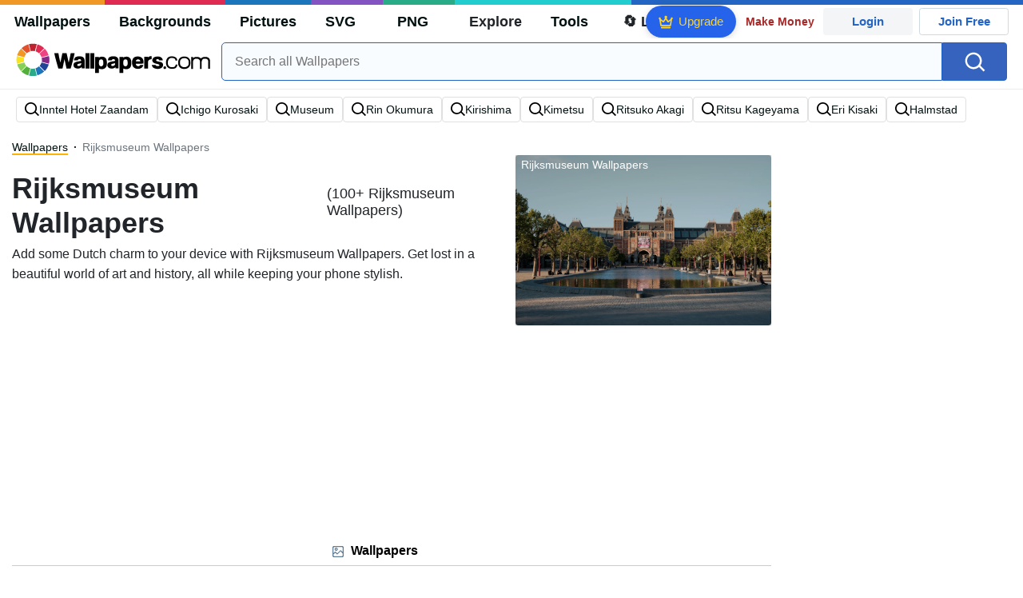

--- FILE ---
content_type: text/html; charset=UTF-8
request_url: https://wallpapers.com/rijksmuseum
body_size: 30443
content:
<!DOCTYPE html>
<html lang="en" >

<head>
    <meta name="viewport" content="width=device-width, initial-scale=1.0">
    <meta charset="UTF-8">
    
	<!-- This site is optimized with the Yoast SEO plugin v15.1.1 - https://yoast.com/wordpress/plugins/seo/ -->
	<title>[100+] Rijksmuseum Wallpapers | Wallpapers.com</title>
	<meta name="description" content="Download Rijksmuseum Wallpapers ✓ Get Free Rijksmuseum Wallpapers in sizes up to 8K ✓ 100% Free ✓ Download &amp; Personalise for all Devices." />
	<meta name="robots" content="index, follow, max-snippet:-1, max-image-preview:large, max-video-preview:-1" />
	<link rel="canonical" href="https://wallpapers.com/rijksmuseum" />
	<meta property="og:locale" content="en_US" />
	<meta property="og:type" content="article" />
	<meta property="og:title" content="[100+] Rijksmuseum Wallpapers | Wallpapers.com" />
	<meta property="og:description" content="Download Rijksmuseum Wallpapers ✓ Get Free Rijksmuseum Wallpapers in sizes up to 8K ✓ 100% Free ✓ Download &amp; Personalise for all Devices." />
	<meta property="og:url" content="https://wallpapers.com/rijksmuseum" />
	<meta property="og:site_name" content="Wallpapers.com" />
	<meta property="og:image" content="https://wallpapers.com/images/featured/rijksmuseum-wzjjp6uoogg4wx3m.jpg" />
	<meta property="og:image:width" content="1200" />
	<meta property="og:image:height" content="628" />
	<meta name="twitter:card" content="summary_large_image" />
	<!-- / Yoast SEO plugin. -->


<link rel='preconnect' href='http://ajax.googleapis.com' />
<link rel='preconnect' href='http://cdnjs.cloudflare.com' />
<link rel='preconnect' href='http://maxcdn.bootstrapcdn.com' />
<link rel="alternate" type="application/rss+xml" title="Wallpapers.com &raquo; Rijksmuseum Keywords Feed" href="https://wallpapers.com/rijksmuseum/feed" />
<!-- HANDLE_CSS_TAG wp-block-library --><!-- HANDLE_CSS_TAG elasticpress-related-posts-block --><!-- HANDLE_CSS_TAG amazonpolly --><!-- HANDLE_CSS_TAG bootstrap --><link rel='stylesheet' id='bootstrap-css'  href='//maxcdn.bootstrapcdn.com/bootstrap/4.5.2/css/bootstrap.min.css?ver=5.5.11' type='text/css' media='all' />
<!-- HANDLE_CSS_TAG awesomeplete --><link rel='preload' href='//cdnjs.cloudflare.com/ajax/libs/awesomplete/1.1.5/awesomplete.min.css?ver=5.5.11' as='style' id='awesomeplete' meida='all' onload='this.onload=null;this.rel="stylesheet"'><!-- HANDLE_CSS_TAG style --><link rel='stylesheet' id='style-css'  href='https://wallpapers.com/wp-content/themes/wallpapers.com/style.css?ver=1755511831' type='text/css' media='all' />
<!-- HANDLE_CSS_TAG promo --><link rel='preload' href='https://wallpapers.com/wp-content/themes/wallpapers.com/promo.css?ver=1687539677' as='style' id='promo' meida='all' onload='this.onload=null;this.rel="stylesheet"'><!-- HANDLE_CSS_TAG elasticpress-autosuggest --><!-- HANDLE_CSS_TAG codes-113038-scss-output --><link rel='stylesheet' id='codes-113038-scss-output-css'  href='//wallpapers.com/wp-content/custom_codes/113038-scss-output.css?ver=151' type='text/css' media='all' />
<!-- HANDLE_CSS_TAG codes-1352803-scss-output --><link rel='stylesheet' id='codes-1352803-scss-output-css'  href='//wallpapers.com/wp-content/custom_codes/1352803-scss-output.css?ver=681' type='text/css' media='all' />
<script type='text/javascript' src='//ajax.googleapis.com/ajax/libs/jquery/3.5.1/jquery.min.js?ver=5.5.11' id='jquery-js'></script>
<script type='text/javascript' src='https://wallpapers.com/wp-content/plugins/cn-lozad-2/assets/js/lozad.min.js?ver=1691476621' id='lozad-js-js'></script>
<script type='text/javascript' src='https://wallpapers.com/wp-content/plugins/cn-lozad-2/assets/js/lozad-custom.js?ver=1691941769' id='lozad-custom-script-js'></script>
<meta name="generator" content="WordPress 5.5.11" />
<script>
var l_page_type= 'keyword';
  // Get the current time in seconds
  const now = Math.floor(Date.now() / 1000);
  // Calculate a timestamp that only changes every 1 hr (3600 seconds)
  const ts = Math.floor(now / 3600) * 3600;

  // Create and append the script dynamically
    const script = document.createElement('script');
  script.src = 'https://wallpapers.com/wp-content/themes/wallpapers.com/js/static.js?ts=' + ts;
  document.head.appendChild(script);
</script><link rel="icon" href="https://wallpapers.com/wp-content/uploads/2020/09/fav-icon.png" sizes="32x32" />
<link rel="icon" href="https://wallpapers.com/wp-content/uploads/2020/09/fav-icon.png" sizes="192x192" />
<link rel="apple-touch-icon" href="https://wallpapers.com/wp-content/uploads/2020/09/fav-icon.png" />
<meta name="msapplication-TileImage" content="https://wallpapers.com/wp-content/uploads/2020/09/fav-icon.png" />
                        <link rel="preload" media="(min-width: 800px)" href="/images/featured/rijksmuseum-wzjjp6uoogg4wx3m.webp" as="image" fetchpriority='high' decoding='sync'>
                    <link rel="preload" media="(max-width: 799px)" href="/images/featured-small/rijksmuseum-wzjjp6uoogg4wx3m.webp" as="image" fetchpriority='high' decoding='sync'>
            <link rel="preload" href="https://wallpapers.com/wp-content/themes/wallpapers.com/res/sprite.svg?v=12" as="image" type="image/svg+xml">
        <link rel="alternate" hreflang="x-default" href="https://wallpapers.com/rijksmuseum" />
    <link rel="alternate" hreflang="en" href="https://wallpapers.com/rijksmuseum" />
        <link ref="alternate" hreflang="da" href="https://dk.wallpapers.com/rijksmuseum"/>
        <link ref="alternate" hreflang="de" href="https://de.wallpapers.com/rijksmuseum"/>
        <link ref="alternate" hreflang="sv" href="https://se.wallpapers.com/rijksmuseum"/>
        <link ref="alternate" hreflang="pt" href="https://pt.wallpapers.com/museu-rijksmuseum"/>
        <link ref="alternate" hreflang="it" href="https://it.wallpapers.com/rijksmuseum"/>
        <link ref="alternate" hreflang="es" href="https://es.wallpapers.com/rijksmuseum"/>
        <link ref="alternate" hreflang="nl" href="https://nl.wallpapers.com/rijksmuseum"/>
        <link ref="alternate" hreflang="fr" href="https://fr.wallpapers.com/rijksmuseum"/>
        <link ref="alternate" hreflang="id" href="https://bahasa.wallpapers.com/rijksmuseum"/>
        <link ref="alternate" hreflang="nb" href="https://no.wallpapers.com/rijksmuseum"/>
        <link ref="alternate" hreflang="fi" href="https://fi.wallpapers.com/rijksmuseum"/>
            <script type="text/javascript">var JS_LINKS={"DK":"dk.wallpapers.com\/rijksmuseum","DE":"de.wallpapers.com\/rijksmuseum","SE":"se.wallpapers.com\/rijksmuseum","PT":"pt.wallpapers.com\/museu-rijksmuseum","IT":"it.wallpapers.com\/rijksmuseum","ES":"es.wallpapers.com\/rijksmuseum","NL":"nl.wallpapers.com\/rijksmuseum","FR":"fr.wallpapers.com\/rijksmuseum","ID":"bahasa.wallpapers.com\/rijksmuseum","NB":"no.wallpapers.com\/rijksmuseum","FI":"fi.wallpapers.com\/rijksmuseum"}</script>
            <link rel="preload" href="https://fonts.googleapis.com/css2?family=Roboto:wght@400;700&display=swap" as="style">
    <link rel="icon" href="https://wallpapers.com/wp-content/themes/wallpapers.com/src/fav-icon.svg" >
                <script type="application/ld+json">
		{"@context":"https://schema.org","@graph":[{"@type":"CollectionPage","headline":"Rijksmuseum Wallpapers","description":"Download Rijksmuseum wallpaper images for any device and screen size. High quality Rijksmuseum wallpapers and images! Customize your desktop, mobile phone and tablet with our wide variety of cool and interesting Rijksmuseum wallpapers in just a few clicks.","url":"https://wallpapers.com/rijksmuseum","@id":"https://wallpapers.com/rijksmuseum#collectionpage","inLanguage":"en","relatedLink":["https://wallpapers.com"],"significantLink":["https://wallpapers.com/inntel-hotel-zaandam","https://wallpapers.com/ichigo-kurosaki","https://wallpapers.com/museum","https://wallpapers.com/rin-okumura","https://wallpapers.com/kirishima","https://wallpapers.com/kimetsu","https://wallpapers.com/ritsuko-akagi","https://wallpapers.com/ritsu-kageyama","https://wallpapers.com/eri-kisaki","https://wallpapers.com/halmstad"],"isPartOf":{"@type":"WebSite","@id":"https://wallpapers.com#website"},"mainEntity":{"@type":"itemList","@id":"https://wallpapers.com/rijksmuseum#itemlist","itemListElement":[{"@type":"ImageObject","@id":"https://wallpapers.com/#/schema/image/odym6x4kx5n9n3fy","name":"Download Architecture Of Rijksmuseum Wallpaper","caption":"Architecture Of RijksmuseumWallpaper","description":"Architecture Of RijksmuseumWallpaper","license":"https://wallpapers.com/dmca","acquireLicensePage":"https://wallpapers.com/wallpapers/architecture-of-rijksmuseum-odym6x4kx5n9n3fy.html","datePublished":"2023-09-01T12:00:00+00:00","contentUrl":"https://wallpapers.com/images/hd/architecture-of-rijksmuseum-odym6x4kx5n9n3fy.jpg","thumbnailUrl":"https://wallpapers.com/images/thumbnail/architecture-of-rijksmuseum-odym6x4kx5n9n3fy.jpg","encodingFormat":"image/jpeg","isPartOf":{"@type":"WebPage","url":"https://wallpapers.com/wallpapers/architecture-of-rijksmuseum-odym6x4kx5n9n3fy.html","name":"Download Architecture Of Rijksmuseum Wallpaper"}},{"@type":"ImageObject","@id":"https://wallpapers.com/#/schema/image/rau3fwc3167odes5","name":"Download Rijksmuseum In The Late Afternoon Wallpaper","caption":"Rijksmuseum In The Late AfternoonWallpaper","description":"Rijksmuseum In The Late AfternoonWallpaper","license":"https://wallpapers.com/dmca","acquireLicensePage":"https://wallpapers.com/wallpapers/rijksmuseum-in-the-late-afternoon-rau3fwc3167odes5.html","datePublished":"2023-09-01T12:00:00+00:00","contentUrl":"https://wallpapers.com/images/hd/rijksmuseum-in-the-late-afternoon-rau3fwc3167odes5.jpg","thumbnailUrl":"https://wallpapers.com/images/thumbnail/rijksmuseum-in-the-late-afternoon-rau3fwc3167odes5.jpg","encodingFormat":"image/jpeg","isPartOf":{"@type":"WebPage","url":"https://wallpapers.com/wallpapers/rijksmuseum-in-the-late-afternoon-rau3fwc3167odes5.html","name":"Download Rijksmuseum In The Late Afternoon Wallpaper"}},{"@type":"ImageObject","@id":"https://wallpapers.com/#/schema/image/2pq9cgy36acyykwi","name":"Download Rijksmuseum With Painting Posters Wallpaper","caption":"Rijksmuseum With Painting PostersWallpaper","description":"Rijksmuseum With Painting PostersWallpaper","license":"https://wallpapers.com/dmca","acquireLicensePage":"https://wallpapers.com/wallpapers/rijksmuseum-with-painting-posters-2pq9cgy36acyykwi.html","datePublished":"2023-09-01T12:00:00+00:00","contentUrl":"https://wallpapers.com/images/hd/rijksmuseum-with-painting-posters-2pq9cgy36acyykwi.jpg","thumbnailUrl":"https://wallpapers.com/images/thumbnail/rijksmuseum-with-painting-posters-2pq9cgy36acyykwi.jpg","encodingFormat":"image/jpeg","isPartOf":{"@type":"WebPage","url":"https://wallpapers.com/wallpapers/rijksmuseum-with-painting-posters-2pq9cgy36acyykwi.html","name":"Download Rijksmuseum With Painting Posters Wallpaper"}},{"@type":"ImageObject","@id":"https://wallpapers.com/#/schema/image/wzjjp6uoogg4wx3m","name":"Download Rijksmuseum With Trees Wallpaper","caption":"Rijksmuseum With TreesWallpaper","description":"Rijksmuseum With TreesWallpaper","license":"https://wallpapers.com/dmca","acquireLicensePage":"https://wallpapers.com/wallpapers/rijksmuseum-with-trees-wzjjp6uoogg4wx3m.html","datePublished":"2023-09-01T12:00:00+00:00","contentUrl":"https://wallpapers.com/images/hd/rijksmuseum-with-trees-wzjjp6uoogg4wx3m.jpg","thumbnailUrl":"https://wallpapers.com/images/thumbnail/rijksmuseum-with-trees-wzjjp6uoogg4wx3m.jpg","encodingFormat":"image/jpeg","isPartOf":{"@type":"WebPage","url":"https://wallpapers.com/wallpapers/rijksmuseum-with-trees-wzjjp6uoogg4wx3m.html","name":"Download Rijksmuseum With Trees Wallpaper"}},{"@type":"ImageObject","@id":"https://wallpapers.com/#/schema/image/3vzbrw4b50ywyu4m","name":"Download Garden Outside Rijksmuseum Wallpaper","caption":"Garden Outside RijksmuseumWallpaper","description":"Garden Outside RijksmuseumWallpaper","license":"https://wallpapers.com/dmca","acquireLicensePage":"https://wallpapers.com/wallpapers/garden-outside-rijksmuseum-3vzbrw4b50ywyu4m.html","datePublished":"2023-09-01T12:00:00+00:00","contentUrl":"https://wallpapers.com/images/hd/garden-outside-rijksmuseum-3vzbrw4b50ywyu4m.jpg","thumbnailUrl":"https://wallpapers.com/images/thumbnail/garden-outside-rijksmuseum-3vzbrw4b50ywyu4m.jpg","encodingFormat":"image/jpeg","isPartOf":{"@type":"WebPage","url":"https://wallpapers.com/wallpapers/garden-outside-rijksmuseum-3vzbrw4b50ywyu4m.html","name":"Download Garden Outside Rijksmuseum Wallpaper"}},{"@type":"ImageObject","@id":"https://wallpapers.com/#/schema/image/zjzqrnsqo5gbke0x","name":"Download Beautiful Rijksmuseum Reflection At Night Wallpaper","caption":"Beautiful Rijksmuseum Reflection At NightWallpaper","description":"Beautiful Rijksmuseum Reflection At NightWallpaper","license":"https://wallpapers.com/dmca","acquireLicensePage":"https://wallpapers.com/wallpapers/beautiful-rijksmuseum-reflection-at-night-zjzqrnsqo5gbke0x.html","datePublished":"2023-09-01T12:00:00+00:00","contentUrl":"https://wallpapers.com/images/hd/beautiful-rijksmuseum-reflection-at-night-zjzqrnsqo5gbke0x.jpg","thumbnailUrl":"https://wallpapers.com/images/thumbnail/beautiful-rijksmuseum-reflection-at-night-zjzqrnsqo5gbke0x.jpg","encodingFormat":"image/jpeg","isPartOf":{"@type":"WebPage","url":"https://wallpapers.com/wallpapers/beautiful-rijksmuseum-reflection-at-night-zjzqrnsqo5gbke0x.html","name":"Download Beautiful Rijksmuseum Reflection At Night Wallpaper"}},{"@type":"ImageObject","@id":"https://wallpapers.com/#/schema/image/lyax8nicfe2046ix","name":"Download Rijksmuseum With Cloudy Sky Wallpaper","caption":"Rijksmuseum With Cloudy SkyWallpaper","description":"Rijksmuseum With Cloudy SkyWallpaper","license":"https://wallpapers.com/dmca","acquireLicensePage":"https://wallpapers.com/wallpapers/rijksmuseum-with-cloudy-sky-lyax8nicfe2046ix.html","datePublished":"2023-09-01T12:00:00+00:00","contentUrl":"https://wallpapers.com/images/hd/rijksmuseum-with-cloudy-sky-lyax8nicfe2046ix.jpg","thumbnailUrl":"https://wallpapers.com/images/thumbnail/rijksmuseum-with-cloudy-sky-lyax8nicfe2046ix.jpg","encodingFormat":"image/jpeg","isPartOf":{"@type":"WebPage","url":"https://wallpapers.com/wallpapers/rijksmuseum-with-cloudy-sky-lyax8nicfe2046ix.html","name":"Download Rijksmuseum With Cloudy Sky Wallpaper"}},{"@type":"ImageObject","@id":"https://wallpapers.com/#/schema/image/674vyyby1j82s7xf","name":"Download Rijksmuseum With Christmas Lights At Night Wallpaper","caption":"Rijksmuseum With Christmas Lights At NightWallpaper","description":"Rijksmuseum With Christmas Lights At NightWallpaper","license":"https://wallpapers.com/dmca","acquireLicensePage":"https://wallpapers.com/wallpapers/rijksmuseum-with-christmas-lights-at-night-674vyyby1j82s7xf.html","datePublished":"2023-09-01T12:00:00+00:00","contentUrl":"https://wallpapers.com/images/hd/rijksmuseum-with-christmas-lights-at-night-674vyyby1j82s7xf.jpg","thumbnailUrl":"https://wallpapers.com/images/thumbnail/rijksmuseum-with-christmas-lights-at-night-674vyyby1j82s7xf.jpg","encodingFormat":"image/jpeg","isPartOf":{"@type":"WebPage","url":"https://wallpapers.com/wallpapers/rijksmuseum-with-christmas-lights-at-night-674vyyby1j82s7xf.html","name":"Download Rijksmuseum With Christmas Lights At Night Wallpaper"}},{"@type":"ImageObject","@id":"https://wallpapers.com/#/schema/image/vfrhshnkfrbmbclw","name":"Download Landscape Of Rijksmuseum Wallpaper","caption":"Landscape Of RijksmuseumWallpaper","description":"Landscape Of RijksmuseumWallpaper","license":"https://wallpapers.com/dmca","acquireLicensePage":"https://wallpapers.com/wallpapers/landscape-of-rijksmuseum-vfrhshnkfrbmbclw.html","datePublished":"2023-09-01T12:00:00+00:00","contentUrl":"https://wallpapers.com/images/hd/landscape-of-rijksmuseum-vfrhshnkfrbmbclw.jpg","thumbnailUrl":"https://wallpapers.com/images/thumbnail/landscape-of-rijksmuseum-vfrhshnkfrbmbclw.jpg","encodingFormat":"image/jpeg","isPartOf":{"@type":"WebPage","url":"https://wallpapers.com/wallpapers/landscape-of-rijksmuseum-vfrhshnkfrbmbclw.html","name":"Download Landscape Of Rijksmuseum Wallpaper"}},{"@type":"ImageObject","@id":"https://wallpapers.com/#/schema/image/4bjt0cnbjqsglypm","name":"Download Lights Reflecting On Rijksmuseum Pond Wallpaper","caption":"Lights Reflecting On Rijksmuseum PondWallpaper","description":"Lights Reflecting On Rijksmuseum PondWallpaper","license":"https://wallpapers.com/dmca","acquireLicensePage":"https://wallpapers.com/wallpapers/lights-reflecting-on-rijksmuseum-pond-4bjt0cnbjqsglypm.html","datePublished":"2023-09-01T12:00:00+00:00","contentUrl":"https://wallpapers.com/images/hd/lights-reflecting-on-rijksmuseum-pond-4bjt0cnbjqsglypm.jpg","thumbnailUrl":"https://wallpapers.com/images/thumbnail/lights-reflecting-on-rijksmuseum-pond-4bjt0cnbjqsglypm.jpg","encodingFormat":"image/jpeg","isPartOf":{"@type":"WebPage","url":"https://wallpapers.com/wallpapers/lights-reflecting-on-rijksmuseum-pond-4bjt0cnbjqsglypm.html","name":"Download Lights Reflecting On Rijksmuseum Pond Wallpaper"}},{"@type":"ImageObject","@id":"https://wallpapers.com/#/schema/image/ent7hi70ebv36i2y","name":"Download Visitors Exploring the Rijksmuseum Entrance Wallpaper","caption":"Visitors Exploring the Rijksmuseum EntranceWallpaper","description":"Visitors Exploring the Rijksmuseum EntranceWallpaper","license":"https://wallpapers.com/dmca","acquireLicensePage":"https://wallpapers.com/wallpapers/people-walking-towards-rijksmuseum-entrance-ent7hi70ebv36i2y.html","datePublished":"2023-09-01T12:00:00+00:00","contentUrl":"https://wallpapers.com/images/hd/people-walking-towards-rijksmuseum-entrance-ent7hi70ebv36i2y.jpg","thumbnailUrl":"https://wallpapers.com/images/thumbnail/people-walking-towards-rijksmuseum-entrance-ent7hi70ebv36i2y.jpg","encodingFormat":"image/jpeg","isPartOf":{"@type":"WebPage","url":"https://wallpapers.com/wallpapers/people-walking-towards-rijksmuseum-entrance-ent7hi70ebv36i2y.html","name":"Download Visitors Exploring the Rijksmuseum Entrance Wallpaper"}},{"@type":"ImageObject","@id":"https://wallpapers.com/#/schema/image/o2h6htkf99o4b0pq","name":"Download Library Of Rijksmuseum Wallpaper","caption":"Library Of RijksmuseumWallpaper","description":"Library Of RijksmuseumWallpaper","license":"https://wallpapers.com/dmca","acquireLicensePage":"https://wallpapers.com/wallpapers/library-of-rijksmuseum-o2h6htkf99o4b0pq.html","datePublished":"2023-09-01T12:00:00+00:00","contentUrl":"https://wallpapers.com/images/hd/library-of-rijksmuseum-o2h6htkf99o4b0pq.jpg","thumbnailUrl":"https://wallpapers.com/images/thumbnail/library-of-rijksmuseum-o2h6htkf99o4b0pq.jpg","encodingFormat":"image/jpeg","isPartOf":{"@type":"WebPage","url":"https://wallpapers.com/wallpapers/library-of-rijksmuseum-o2h6htkf99o4b0pq.html","name":"Download Library Of Rijksmuseum Wallpaper"}},{"@type":"ImageObject","@id":"https://wallpapers.com/#/schema/image/otg4jj74apzc2h4w","name":"Download Rijksmuseum With Trees And Pond Wallpaper","caption":"Rijksmuseum With Trees And PondWallpaper","description":"Rijksmuseum With Trees And PondWallpaper","license":"https://wallpapers.com/dmca","acquireLicensePage":"https://wallpapers.com/wallpapers/rijksmuseum-with-trees-and-pond-otg4jj74apzc2h4w.html","datePublished":"2023-09-01T12:00:00+00:00","contentUrl":"https://wallpapers.com/images/hd/rijksmuseum-with-trees-and-pond-otg4jj74apzc2h4w.jpg","thumbnailUrl":"https://wallpapers.com/images/thumbnail/rijksmuseum-with-trees-and-pond-otg4jj74apzc2h4w.jpg","encodingFormat":"image/jpeg","isPartOf":{"@type":"WebPage","url":"https://wallpapers.com/wallpapers/rijksmuseum-with-trees-and-pond-otg4jj74apzc2h4w.html","name":"Download Rijksmuseum With Trees And Pond Wallpaper"}},{"@type":"ImageObject","@id":"https://wallpapers.com/#/schema/image/a7my698yqcxm8s6y","name":"Download Red Flowers On Rijksmuseum Wallpaper","caption":"Red Flowers On RijksmuseumWallpaper","description":"Red Flowers On RijksmuseumWallpaper","license":"https://wallpapers.com/dmca","acquireLicensePage":"https://wallpapers.com/wallpapers/red-flowers-on-rijksmuseum-a7my698yqcxm8s6y.html","datePublished":"2023-09-01T12:00:00+00:00","contentUrl":"https://wallpapers.com/images/hd/red-flowers-on-rijksmuseum-a7my698yqcxm8s6y.jpg","thumbnailUrl":"https://wallpapers.com/images/thumbnail/red-flowers-on-rijksmuseum-a7my698yqcxm8s6y.jpg","encodingFormat":"image/jpeg","isPartOf":{"@type":"WebPage","url":"https://wallpapers.com/wallpapers/red-flowers-on-rijksmuseum-a7my698yqcxm8s6y.html","name":"Download Red Flowers On Rijksmuseum Wallpaper"}},{"@type":"ImageObject","@id":"https://wallpapers.com/#/schema/image/7reh09blllleydo6","name":"Download Old Illustration Of Rijksmuseum Wallpaper","caption":"Old Illustration Of RijksmuseumWallpaper","description":"Old Illustration Of RijksmuseumWallpaper","license":"https://wallpapers.com/dmca","acquireLicensePage":"https://wallpapers.com/wallpapers/old-illustration-of-rijksmuseum-7reh09blllleydo6.html","datePublished":"2023-09-01T12:00:00+00:00","contentUrl":"https://wallpapers.com/images/hd/old-illustration-of-rijksmuseum-7reh09blllleydo6.jpg","thumbnailUrl":"https://wallpapers.com/images/thumbnail/old-illustration-of-rijksmuseum-7reh09blllleydo6.jpg","encodingFormat":"image/jpeg","isPartOf":{"@type":"WebPage","url":"https://wallpapers.com/wallpapers/old-illustration-of-rijksmuseum-7reh09blllleydo6.html","name":"Download Old Illustration Of Rijksmuseum Wallpaper"}},{"@type":"ImageObject","@id":"https://wallpapers.com/#/schema/image/f2ds6ksawhdxotdi","name":"Download Rijksmuseum With Clear Pond Wallpaper","caption":"Rijksmuseum With Clear PondWallpaper","description":"Rijksmuseum With Clear PondWallpaper","license":"https://wallpapers.com/dmca","acquireLicensePage":"https://wallpapers.com/wallpapers/rijksmuseum-with-clear-pond-f2ds6ksawhdxotdi.html","datePublished":"2023-09-01T12:00:00+00:00","contentUrl":"https://wallpapers.com/images/hd/rijksmuseum-with-clear-pond-f2ds6ksawhdxotdi.jpg","thumbnailUrl":"https://wallpapers.com/images/thumbnail/rijksmuseum-with-clear-pond-f2ds6ksawhdxotdi.jpg","encodingFormat":"image/jpeg","isPartOf":{"@type":"WebPage","url":"https://wallpapers.com/wallpapers/rijksmuseum-with-clear-pond-f2ds6ksawhdxotdi.html","name":"Download Rijksmuseum With Clear Pond Wallpaper"}},{"@type":"ImageObject","@id":"https://wallpapers.com/#/schema/image/te92kksug30jm203","name":"Download Crowd Outside Rijksmuseum Wallpaper","caption":"Crowd Outside RijksmuseumWallpaper","description":"Crowd Outside RijksmuseumWallpaper","license":"https://wallpapers.com/dmca","acquireLicensePage":"https://wallpapers.com/wallpapers/crowd-outside-rijksmuseum-te92kksug30jm203.html","datePublished":"2023-09-01T12:00:00+00:00","contentUrl":"https://wallpapers.com/images/hd/crowd-outside-rijksmuseum-te92kksug30jm203.jpg","thumbnailUrl":"https://wallpapers.com/images/thumbnail/crowd-outside-rijksmuseum-te92kksug30jm203.jpg","encodingFormat":"image/jpeg","isPartOf":{"@type":"WebPage","url":"https://wallpapers.com/wallpapers/crowd-outside-rijksmuseum-te92kksug30jm203.html","name":"Download Crowd Outside Rijksmuseum Wallpaper"}},{"@type":"ImageObject","@id":"https://wallpapers.com/#/schema/image/k1clidxm8m3p1l2d","name":"Download People On Street Of Rijksmuseum Wallpaper","caption":"People On Street Of RijksmuseumWallpaper","description":"People On Street Of RijksmuseumWallpaper","license":"https://wallpapers.com/dmca","acquireLicensePage":"https://wallpapers.com/wallpapers/people-on-street-of-rijksmuseum-k1clidxm8m3p1l2d.html","datePublished":"2023-09-01T12:00:00+00:00","contentUrl":"https://wallpapers.com/images/hd/people-on-street-of-rijksmuseum-k1clidxm8m3p1l2d.jpg","thumbnailUrl":"https://wallpapers.com/images/thumbnail/people-on-street-of-rijksmuseum-k1clidxm8m3p1l2d.jpg","encodingFormat":"image/jpeg","isPartOf":{"@type":"WebPage","url":"https://wallpapers.com/wallpapers/people-on-street-of-rijksmuseum-k1clidxm8m3p1l2d.html","name":"Download People On Street Of Rijksmuseum Wallpaper"}},{"@type":"ImageObject","@id":"https://wallpapers.com/#/schema/image/ovf8f6f5f44isy9w","name":"Download Rijksmuseum With Blue Night Sky Wallpaper","caption":"Rijksmuseum With Blue Night SkyWallpaper","description":"Rijksmuseum With Blue Night SkyWallpaper","license":"https://wallpapers.com/dmca","acquireLicensePage":"https://wallpapers.com/wallpapers/rijksmuseum-with-blue-night-sky-ovf8f6f5f44isy9w.html","datePublished":"2023-09-01T12:00:00+00:00","contentUrl":"https://wallpapers.com/images/hd/rijksmuseum-with-blue-night-sky-ovf8f6f5f44isy9w.jpg","thumbnailUrl":"https://wallpapers.com/images/thumbnail/rijksmuseum-with-blue-night-sky-ovf8f6f5f44isy9w.jpg","encodingFormat":"image/jpeg","isPartOf":{"@type":"WebPage","url":"https://wallpapers.com/wallpapers/rijksmuseum-with-blue-night-sky-ovf8f6f5f44isy9w.html","name":"Download Rijksmuseum With Blue Night Sky Wallpaper"}},{"@type":"ImageObject","@id":"https://wallpapers.com/#/schema/image/odazg7rxslysildn","name":"Download Front Entrance Of Rijksmuseum Wallpaper","caption":"Front Entrance Of RijksmuseumWallpaper","description":"Front Entrance Of RijksmuseumWallpaper","license":"https://wallpapers.com/dmca","acquireLicensePage":"https://wallpapers.com/wallpapers/front-entrance-of-rijksmuseum-odazg7rxslysildn.html","datePublished":"2023-09-01T12:00:00+00:00","contentUrl":"https://wallpapers.com/images/hd/front-entrance-of-rijksmuseum-odazg7rxslysildn.jpg","thumbnailUrl":"https://wallpapers.com/images/thumbnail/front-entrance-of-rijksmuseum-odazg7rxslysildn.jpg","encodingFormat":"image/jpeg","isPartOf":{"@type":"WebPage","url":"https://wallpapers.com/wallpapers/front-entrance-of-rijksmuseum-odazg7rxslysildn.html","name":"Download Front Entrance Of Rijksmuseum Wallpaper"}},{"@type":"ImageObject","@id":"https://wallpapers.com/#/schema/image/82ii55axwks5vyit","name":"Download Tourists posing with the iconic Amsterdam sign in front of the prestigious Rijksmuseum. Wallpaper","caption":"Tourists posing with the iconic Amsterdam sign in front of the prestigious Rijksmuseum.Wallpaper","description":"Tourists posing with the iconic Amsterdam sign in front of the prestigious Rijksmuseum.Wallpaper","license":"https://wallpapers.com/dmca","acquireLicensePage":"https://wallpapers.com/wallpapers/people-with-amsterdam-sign-outside-rijksmuseum-82ii55axwks5vyit.html","datePublished":"2023-09-01T12:00:00+00:00","contentUrl":"https://wallpapers.com/images/hd/people-with-amsterdam-sign-outside-rijksmuseum-82ii55axwks5vyit.jpg","thumbnailUrl":"https://wallpapers.com/images/thumbnail/people-with-amsterdam-sign-outside-rijksmuseum-82ii55axwks5vyit.jpg","encodingFormat":"image/jpeg","isPartOf":{"@type":"WebPage","url":"https://wallpapers.com/wallpapers/people-with-amsterdam-sign-outside-rijksmuseum-82ii55axwks5vyit.html","name":"Download Tourists posing with the iconic Amsterdam sign in front of the prestigious Rijksmuseum. Wallpaper"}},{"@type":"ImageObject","@id":"https://wallpapers.com/#/schema/image/1uss3bp37b7qm27c","name":"Download Rijksmuseum With Flowers In Pond Wallpaper","caption":"Rijksmuseum With Flowers In PondWallpaper","description":"Rijksmuseum With Flowers In PondWallpaper","license":"https://wallpapers.com/dmca","acquireLicensePage":"https://wallpapers.com/wallpapers/rijksmuseum-with-flowers-in-pond-1uss3bp37b7qm27c.html","datePublished":"2023-09-01T12:00:00+00:00","contentUrl":"https://wallpapers.com/images/hd/rijksmuseum-with-flowers-in-pond-1uss3bp37b7qm27c.jpg","thumbnailUrl":"https://wallpapers.com/images/thumbnail/rijksmuseum-with-flowers-in-pond-1uss3bp37b7qm27c.jpg","encodingFormat":"image/jpeg","isPartOf":{"@type":"WebPage","url":"https://wallpapers.com/wallpapers/rijksmuseum-with-flowers-in-pond-1uss3bp37b7qm27c.html","name":"Download Rijksmuseum With Flowers In Pond Wallpaper"}},{"@type":"ImageObject","@id":"https://wallpapers.com/#/schema/image/ftn3vscusi5rdsze","name":"Download Rijksmuseum With Golden Lights Wallpaper","caption":"Rijksmuseum With Golden LightsWallpaper","description":"Rijksmuseum With Golden LightsWallpaper","license":"https://wallpapers.com/dmca","acquireLicensePage":"https://wallpapers.com/wallpapers/rijksmuseum-with-golden-lights-ftn3vscusi5rdsze.html","datePublished":"2023-09-01T12:00:00+00:00","contentUrl":"https://wallpapers.com/images/hd/rijksmuseum-with-golden-lights-ftn3vscusi5rdsze.jpg","thumbnailUrl":"https://wallpapers.com/images/thumbnail/rijksmuseum-with-golden-lights-ftn3vscusi5rdsze.jpg","encodingFormat":"image/jpeg","isPartOf":{"@type":"WebPage","url":"https://wallpapers.com/wallpapers/rijksmuseum-with-golden-lights-ftn3vscusi5rdsze.html","name":"Download Rijksmuseum With Golden Lights Wallpaper"}},{"@type":"ImageObject","@id":"https://wallpapers.com/#/schema/image/ujc8pitplwgwlykl","name":"Download Majestic Rijksmuseum on a Cloudy Day Wallpaper","caption":"Majestic Rijksmuseum on a Cloudy DayWallpaper","description":"Majestic Rijksmuseum on a Cloudy DayWallpaper","license":"https://wallpapers.com/dmca","acquireLicensePage":"https://wallpapers.com/wallpapers/dark-rijksmuseum-on-a-cloudy-day-ujc8pitplwgwlykl.html","datePublished":"2023-09-01T12:00:00+00:00","contentUrl":"https://wallpapers.com/images/hd/dark-rijksmuseum-on-a-cloudy-day-ujc8pitplwgwlykl.jpg","thumbnailUrl":"https://wallpapers.com/images/thumbnail/dark-rijksmuseum-on-a-cloudy-day-ujc8pitplwgwlykl.jpg","encodingFormat":"image/jpeg","isPartOf":{"@type":"WebPage","url":"https://wallpapers.com/wallpapers/dark-rijksmuseum-on-a-cloudy-day-ujc8pitplwgwlykl.html","name":"Download Majestic Rijksmuseum on a Cloudy Day Wallpaper"}},{"@type":"ImageObject","@id":"https://wallpapers.com/#/schema/image/p40m0znbgehd3nr1","name":"Download Rijksmuseum With Blue Sky At Night Wallpaper","caption":"Rijksmuseum With Blue Sky At NightWallpaper","description":"Rijksmuseum With Blue Sky At NightWallpaper","license":"https://wallpapers.com/dmca","acquireLicensePage":"https://wallpapers.com/wallpapers/rijksmuseum-with-blue-sky-at-night-p40m0znbgehd3nr1.html","datePublished":"2023-09-01T12:00:00+00:00","contentUrl":"https://wallpapers.com/images/hd/rijksmuseum-with-blue-sky-at-night-p40m0znbgehd3nr1.jpg","thumbnailUrl":"https://wallpapers.com/images/thumbnail/rijksmuseum-with-blue-sky-at-night-p40m0znbgehd3nr1.jpg","encodingFormat":"image/jpeg","isPartOf":{"@type":"WebPage","url":"https://wallpapers.com/wallpapers/rijksmuseum-with-blue-sky-at-night-p40m0znbgehd3nr1.html","name":"Download Rijksmuseum With Blue Sky At Night Wallpaper"}},{"@type":"ImageObject","@id":"https://wallpapers.com/#/schema/image/0225lcx1yhl7j965","name":"Download Rijksmuseum With Deep Blue Sky Wallpaper","caption":"Rijksmuseum With Deep Blue SkyWallpaper","description":"Rijksmuseum With Deep Blue SkyWallpaper","license":"https://wallpapers.com/dmca","acquireLicensePage":"https://wallpapers.com/wallpapers/rijksmuseum-with-deep-blue-sky-0225lcx1yhl7j965.html","datePublished":"2023-09-01T12:00:00+00:00","contentUrl":"https://wallpapers.com/images/hd/rijksmuseum-with-deep-blue-sky-0225lcx1yhl7j965.jpg","thumbnailUrl":"https://wallpapers.com/images/thumbnail/rijksmuseum-with-deep-blue-sky-0225lcx1yhl7j965.jpg","encodingFormat":"image/jpeg","isPartOf":{"@type":"WebPage","url":"https://wallpapers.com/wallpapers/rijksmuseum-with-deep-blue-sky-0225lcx1yhl7j965.html","name":"Download Rijksmuseum With Deep Blue Sky Wallpaper"}},{"@type":"ImageObject","@id":"https://wallpapers.com/#/schema/image/ueejaqev81zhkpt3","name":"Download Magnificent Fountain before the Stately Rijksmuseum Wallpaper","caption":"Magnificent Fountain before the Stately RijksmuseumWallpaper","description":"Magnificent Fountain before the Stately RijksmuseumWallpaper","license":"https://wallpapers.com/dmca","acquireLicensePage":"https://wallpapers.com/wallpapers/fountain-outside-rijksmuseum-ueejaqev81zhkpt3.html","datePublished":"2023-09-01T12:00:00+00:00","contentUrl":"https://wallpapers.com/images/hd/fountain-outside-rijksmuseum-ueejaqev81zhkpt3.jpg","thumbnailUrl":"https://wallpapers.com/images/thumbnail/fountain-outside-rijksmuseum-ueejaqev81zhkpt3.jpg","encodingFormat":"image/jpeg","isPartOf":{"@type":"WebPage","url":"https://wallpapers.com/wallpapers/fountain-outside-rijksmuseum-ueejaqev81zhkpt3.html","name":"Download Magnificent Fountain before the Stately Rijksmuseum Wallpaper"}},{"@type":"ImageObject","@id":"https://wallpapers.com/#/schema/image/5k7oxp06upjomamp","name":"Download Illustration Of Rijksmuseum Wallpaper","caption":"Illustration Of RijksmuseumWallpaper","description":"Illustration Of RijksmuseumWallpaper","license":"https://wallpapers.com/dmca","acquireLicensePage":"https://wallpapers.com/wallpapers/illustration-of-rijksmuseum-5k7oxp06upjomamp.html","datePublished":"2023-09-01T12:00:00+00:00","contentUrl":"https://wallpapers.com/images/hd/illustration-of-rijksmuseum-5k7oxp06upjomamp.jpg","thumbnailUrl":"https://wallpapers.com/images/thumbnail/illustration-of-rijksmuseum-5k7oxp06upjomamp.jpg","encodingFormat":"image/jpeg","isPartOf":{"@type":"WebPage","url":"https://wallpapers.com/wallpapers/illustration-of-rijksmuseum-5k7oxp06upjomamp.html","name":"Download Illustration Of Rijksmuseum Wallpaper"}},{"@type":"ImageObject","@id":"https://wallpapers.com/#/schema/image/h9eh2h341c5xl7vp","name":"Download Rijksmuseum Research Library Wallpaper","caption":"Rijksmuseum Research LibraryWallpaper","description":"Rijksmuseum Research LibraryWallpaper","license":"https://wallpapers.com/dmca","acquireLicensePage":"https://wallpapers.com/wallpapers/rijksmuseum-research-library-h9eh2h341c5xl7vp.html","datePublished":"2023-09-01T12:00:00+00:00","contentUrl":"https://wallpapers.com/images/hd/rijksmuseum-research-library-h9eh2h341c5xl7vp.jpg","thumbnailUrl":"https://wallpapers.com/images/thumbnail/rijksmuseum-research-library-h9eh2h341c5xl7vp.jpg","encodingFormat":"image/jpeg","isPartOf":{"@type":"WebPage","url":"https://wallpapers.com/wallpapers/rijksmuseum-research-library-h9eh2h341c5xl7vp.html","name":"Download Rijksmuseum Research Library Wallpaper"}},{"@type":"ImageObject","@id":"https://wallpapers.com/#/schema/image/grecn8k3gd6wf83d","name":"Download People Outside Rijksmuseum Wallpaper","caption":"People Outside RijksmuseumWallpaper","description":"People Outside RijksmuseumWallpaper","license":"https://wallpapers.com/dmca","acquireLicensePage":"https://wallpapers.com/wallpapers/people-outside-rijksmuseum-grecn8k3gd6wf83d.html","datePublished":"2023-09-01T12:00:00+00:00","contentUrl":"https://wallpapers.com/images/hd/people-outside-rijksmuseum-grecn8k3gd6wf83d.jpg","thumbnailUrl":"https://wallpapers.com/images/thumbnail/people-outside-rijksmuseum-grecn8k3gd6wf83d.jpg","encodingFormat":"image/jpeg","isPartOf":{"@type":"WebPage","url":"https://wallpapers.com/wallpapers/people-outside-rijksmuseum-grecn8k3gd6wf83d.html","name":"Download People Outside Rijksmuseum Wallpaper"}},{"@type":"ImageObject","@id":"https://wallpapers.com/#/schema/image/sauk6v72h5a0oxqk","name":"Download Beautiful Illuminated Rijksmuseum At Night Wallpaper","caption":"Beautiful Illuminated Rijksmuseum At NightWallpaper","description":"Beautiful Illuminated Rijksmuseum At NightWallpaper","license":"https://wallpapers.com/dmca","acquireLicensePage":"https://wallpapers.com/wallpapers/beautiful-illuminated-rijksmuseum-at-night-sauk6v72h5a0oxqk.html","datePublished":"2023-09-01T12:00:00+00:00","contentUrl":"https://wallpapers.com/images/hd/beautiful-illuminated-rijksmuseum-at-night-sauk6v72h5a0oxqk.jpg","thumbnailUrl":"https://wallpapers.com/images/thumbnail/beautiful-illuminated-rijksmuseum-at-night-sauk6v72h5a0oxqk.jpg","encodingFormat":"image/jpeg","isPartOf":{"@type":"WebPage","url":"https://wallpapers.com/wallpapers/beautiful-illuminated-rijksmuseum-at-night-sauk6v72h5a0oxqk.html","name":"Download Beautiful Illuminated Rijksmuseum At Night Wallpaper"}},{"@type":"ImageObject","@id":"https://wallpapers.com/#/schema/image/g7odwaxwa9zoj0f8","name":"Download Rijksmuseum During Daytime Wallpaper","caption":"Rijksmuseum During DaytimeWallpaper","description":"Rijksmuseum During DaytimeWallpaper","license":"https://wallpapers.com/dmca","acquireLicensePage":"https://wallpapers.com/wallpapers/rijksmuseum-during-daytime-g7odwaxwa9zoj0f8.html","datePublished":"2023-09-01T12:00:00+00:00","contentUrl":"https://wallpapers.com/images/hd/rijksmuseum-during-daytime-g7odwaxwa9zoj0f8.jpg","thumbnailUrl":"https://wallpapers.com/images/thumbnail/rijksmuseum-during-daytime-g7odwaxwa9zoj0f8.jpg","encodingFormat":"image/jpeg","isPartOf":{"@type":"WebPage","url":"https://wallpapers.com/wallpapers/rijksmuseum-during-daytime-g7odwaxwa9zoj0f8.html","name":"Download Rijksmuseum During Daytime Wallpaper"}},{"@type":"ImageObject","@id":"https://wallpapers.com/#/schema/image/b2ysucx9nkiaivdj","name":"Download Rijksmuseum With Barren Trees Wallpaper","caption":"Rijksmuseum With Barren TreesWallpaper","description":"Rijksmuseum With Barren TreesWallpaper","license":"https://wallpapers.com/dmca","acquireLicensePage":"https://wallpapers.com/wallpapers/rijksmuseum-with-barren-trees-b2ysucx9nkiaivdj.html","datePublished":"2023-09-01T12:00:00+00:00","contentUrl":"https://wallpapers.com/images/hd/rijksmuseum-with-barren-trees-b2ysucx9nkiaivdj.jpg","thumbnailUrl":"https://wallpapers.com/images/thumbnail/rijksmuseum-with-barren-trees-b2ysucx9nkiaivdj.jpg","encodingFormat":"image/jpeg","isPartOf":{"@type":"WebPage","url":"https://wallpapers.com/wallpapers/rijksmuseum-with-barren-trees-b2ysucx9nkiaivdj.html","name":"Download Rijksmuseum With Barren Trees Wallpaper"}},{"@type":"ImageObject","@id":"https://wallpapers.com/#/schema/image/fba33zbdggfayfo1","name":"Download People Ice Skating Outside Rijksmuseum Wallpaper","caption":"People Ice Skating Outside RijksmuseumWallpaper","description":"People Ice Skating Outside RijksmuseumWallpaper","license":"https://wallpapers.com/dmca","acquireLicensePage":"https://wallpapers.com/wallpapers/people-ice-skating-outside-rijksmuseum-fba33zbdggfayfo1.html","datePublished":"2023-09-01T12:00:00+00:00","contentUrl":"https://wallpapers.com/images/hd/people-ice-skating-outside-rijksmuseum-fba33zbdggfayfo1.jpg","thumbnailUrl":"https://wallpapers.com/images/thumbnail/people-ice-skating-outside-rijksmuseum-fba33zbdggfayfo1.jpg","encodingFormat":"image/jpeg","isPartOf":{"@type":"WebPage","url":"https://wallpapers.com/wallpapers/people-ice-skating-outside-rijksmuseum-fba33zbdggfayfo1.html","name":"Download People Ice Skating Outside Rijksmuseum Wallpaper"}},{"@type":"ImageObject","@id":"https://wallpapers.com/#/schema/image/86a1mzyp3enyvs0s","name":"Download Rijksmuseum With Amsterdam Sign Wallpaper","caption":"Rijksmuseum With Amsterdam SignWallpaper","description":"Rijksmuseum With Amsterdam SignWallpaper","license":"https://wallpapers.com/dmca","acquireLicensePage":"https://wallpapers.com/wallpapers/rijksmuseum-with-amsterdam-sign-86a1mzyp3enyvs0s.html","datePublished":"2023-09-01T12:00:00+00:00","contentUrl":"https://wallpapers.com/images/hd/rijksmuseum-with-amsterdam-sign-86a1mzyp3enyvs0s.jpg","thumbnailUrl":"https://wallpapers.com/images/thumbnail/rijksmuseum-with-amsterdam-sign-86a1mzyp3enyvs0s.jpg","encodingFormat":"image/jpeg","isPartOf":{"@type":"WebPage","url":"https://wallpapers.com/wallpapers/rijksmuseum-with-amsterdam-sign-86a1mzyp3enyvs0s.html","name":"Download Rijksmuseum With Amsterdam Sign Wallpaper"}},{"@type":"ImageObject","@id":"https://wallpapers.com/#/schema/image/6g3c12vb02xz4mu1","name":"Download Aerial View Of Rijksmuseum Wallpaper","caption":"Aerial View Of RijksmuseumWallpaper","description":"Aerial View Of RijksmuseumWallpaper","license":"https://wallpapers.com/dmca","acquireLicensePage":"https://wallpapers.com/wallpapers/aerial-view-of-rijksmuseum-6g3c12vb02xz4mu1.html","datePublished":"2023-09-01T12:00:00+00:00","contentUrl":"https://wallpapers.com/images/hd/aerial-view-of-rijksmuseum-6g3c12vb02xz4mu1.jpg","thumbnailUrl":"https://wallpapers.com/images/thumbnail/aerial-view-of-rijksmuseum-6g3c12vb02xz4mu1.jpg","encodingFormat":"image/jpeg","isPartOf":{"@type":"WebPage","url":"https://wallpapers.com/wallpapers/aerial-view-of-rijksmuseum-6g3c12vb02xz4mu1.html","name":"Download Aerial View Of Rijksmuseum Wallpaper"}},{"@type":"ImageObject","@id":"https://wallpapers.com/#/schema/image/x3rtxpz8ifbxzjy2","name":"Download Front Of Rijksmuseum With Amsterdam Sign Wallpaper","caption":"Front Of Rijksmuseum With Amsterdam SignWallpaper","description":"Front Of Rijksmuseum With Amsterdam SignWallpaper","license":"https://wallpapers.com/dmca","acquireLicensePage":"https://wallpapers.com/wallpapers/front-of-rijksmuseum-with-amsterdam-sign-x3rtxpz8ifbxzjy2.html","datePublished":"2023-09-01T12:00:00+00:00","contentUrl":"https://wallpapers.com/images/hd/front-of-rijksmuseum-with-amsterdam-sign-x3rtxpz8ifbxzjy2.jpg","thumbnailUrl":"https://wallpapers.com/images/thumbnail/front-of-rijksmuseum-with-amsterdam-sign-x3rtxpz8ifbxzjy2.jpg","encodingFormat":"image/jpeg","isPartOf":{"@type":"WebPage","url":"https://wallpapers.com/wallpapers/front-of-rijksmuseum-with-amsterdam-sign-x3rtxpz8ifbxzjy2.html","name":"Download Front Of Rijksmuseum With Amsterdam Sign Wallpaper"}},{"@type":"ImageObject","@id":"https://wallpapers.com/#/schema/image/kwf7gf3s0oqkkahx","name":"Download Rijksmuseum With Lights In The Evening Wallpaper","caption":"Rijksmuseum With Lights In The EveningWallpaper","description":"Rijksmuseum With Lights In The EveningWallpaper","license":"https://wallpapers.com/dmca","acquireLicensePage":"https://wallpapers.com/wallpapers/rijksmuseum-with-lights-in-the-evening-kwf7gf3s0oqkkahx.html","datePublished":"2023-09-01T12:00:00+00:00","contentUrl":"https://wallpapers.com/images/hd/rijksmuseum-with-lights-in-the-evening-kwf7gf3s0oqkkahx.jpg","thumbnailUrl":"https://wallpapers.com/images/thumbnail/rijksmuseum-with-lights-in-the-evening-kwf7gf3s0oqkkahx.jpg","encodingFormat":"image/jpeg","isPartOf":{"@type":"WebPage","url":"https://wallpapers.com/wallpapers/rijksmuseum-with-lights-in-the-evening-kwf7gf3s0oqkkahx.html","name":"Download Rijksmuseum With Lights In The Evening Wallpaper"}},{"@type":"ImageObject","@id":"https://wallpapers.com/#/schema/image/xvqpjsaa6n6ja6an","name":"Download Rijksmuseum Pond With Pink Lights Wallpaper","caption":"Rijksmuseum Pond With Pink LightsWallpaper","description":"Rijksmuseum Pond With Pink LightsWallpaper","license":"https://wallpapers.com/dmca","acquireLicensePage":"https://wallpapers.com/wallpapers/rijksmuseum-pond-with-pink-lights-xvqpjsaa6n6ja6an.html","datePublished":"2023-09-01T12:00:00+00:00","contentUrl":"https://wallpapers.com/images/hd/rijksmuseum-pond-with-pink-lights-xvqpjsaa6n6ja6an.jpg","thumbnailUrl":"https://wallpapers.com/images/thumbnail/rijksmuseum-pond-with-pink-lights-xvqpjsaa6n6ja6an.jpg","encodingFormat":"image/jpeg","isPartOf":{"@type":"WebPage","url":"https://wallpapers.com/wallpapers/rijksmuseum-pond-with-pink-lights-xvqpjsaa6n6ja6an.html","name":"Download Rijksmuseum Pond With Pink Lights Wallpaper"}},{"@type":"ImageObject","@id":"https://wallpapers.com/#/schema/image/7cbswf8l7rd60w0u","name":"Download Back Of Rijksmuseum Wallpaper","caption":"Back Of RijksmuseumWallpaper","description":"Back Of RijksmuseumWallpaper","license":"https://wallpapers.com/dmca","acquireLicensePage":"https://wallpapers.com/wallpapers/back-of-rijksmuseum-7cbswf8l7rd60w0u.html","datePublished":"2023-09-01T12:00:00+00:00","contentUrl":"https://wallpapers.com/images/hd/back-of-rijksmuseum-7cbswf8l7rd60w0u.jpg","thumbnailUrl":"https://wallpapers.com/images/thumbnail/back-of-rijksmuseum-7cbswf8l7rd60w0u.jpg","encodingFormat":"image/jpeg","isPartOf":{"@type":"WebPage","url":"https://wallpapers.com/wallpapers/back-of-rijksmuseum-7cbswf8l7rd60w0u.html","name":"Download Back Of Rijksmuseum Wallpaper"}}]}}]}	</script>
                    <script type="application/ld+json">
		{"@context":"http://schema.org/","@type":"ImageObject","@id":"https://wallpapers.com/#/schema/image/rijksmuseum-wzjjp6uoogg4wx3m","name":"Rijksmuseum Wallpapers","caption":"Rijksmuseum Wallpapers Editor\u2019s Choice","license":"https://wallpapers.com/dmca","acquireLicensePage":"https://wallpapers.com/rijksmuseum","contentUrl":"https://wallpapers.com/images/featured-full/rijksmuseum-wzjjp6uoogg4wx3m.jpg","thumbnailUrl":"https://wallpapers.com/images/featured/rijksmuseum-wzjjp6uoogg4wx3m.jpg"}	</script>
            <style media="(max-width: 799px)">
li#item-1665262 { grid-row-end: span 6; }
li#item-1666328 { grid-row-end: span 6; }
li#item-1657087 { grid-row-end: span 6; }
li#item-1668414 { grid-row-end: span 6; }
li#item-1657531 { grid-row-end: span 5; }
li#item-1669432 { grid-row-end: span 6; }
li#item-1664419 { grid-row-end: span 6; }
li#item-1658408 { grid-row-end: span 5; }
li#item-1667812 { grid-row-end: span 5; }
li#item-1657700 { grid-row-end: span 6; }
li#item-1661728 { grid-row-end: span 6; }
li#item-1665152 { grid-row-end: span 6; }
li#item-1665414 { grid-row-end: span 6; }
li#item-1659966 { grid-row-end: span 6; }
li#item-1659013 { grid-row-end: span 5; }
li#item-1661891 { grid-row-end: span 5; }
li#item-1667074 { grid-row-end: span 5; }
li#item-1663722 { grid-row-end: span 5; }
li#item-1665438 { grid-row-end: span 5; }
li#item-1665257 { grid-row-end: span 5; }
li#item-1659133 { grid-row-end: span 6; }
li#item-1656754 { grid-row-end: span 8; }
li#item-1662175 { grid-row-end: span 6; }
li#item-1667482 { grid-row-end: span 6; }
li#item-1665510 { grid-row-end: span 8; }
li#item-1656088 { grid-row-end: span 5; }
li#item-1667425 { grid-row-end: span 6; }
li#item-1658188 { grid-row-end: span 6; }
li#item-1662697 { grid-row-end: span 6; }
li#item-1662493 { grid-row-end: span 5; }
li#item-1666700 { grid-row-end: span 5; }
li#item-1662304 { grid-row-end: span 5; }
li#item-1660316 { grid-row-end: span 6; }
li#item-1661977 { grid-row-end: span 6; }
li#item-1659177 { grid-row-end: span 6; }
li#item-1658502 { grid-row-end: span 5; }
li#item-1668457 { grid-row-end: span 6; }
li#item-1664048 { grid-row-end: span 6; }
li#item-1668766 { grid-row-end: span 5; }
li#item-1658874 { grid-row-end: span 6; }
</style>
<style media="(min-width: 800px)">
li#item-1665262 { grid-row-end: span 5; }
li#item-1666328 { grid-row-end: span 5; }
li#item-1657087 { grid-row-end: span 5; }
li#item-1668414 { grid-row-end: span 5; }
li#item-1657531 { grid-row-end: span 4; }
li#item-1669432 { grid-row-end: span 5; }
li#item-1664419 { grid-row-end: span 5; }
li#item-1658408 { grid-row-end: span 4; }
li#item-1667812 { grid-row-end: span 4; }
li#item-1657700 { grid-row-end: span 5; }
li#item-1661728 { grid-row-end: span 5; }
li#item-1665152 { grid-row-end: span 5; }
li#item-1665414 { grid-row-end: span 5; }
li#item-1659966 { grid-row-end: span 5; }
li#item-1659013 { grid-row-end: span 4; }
li#item-1661891 { grid-row-end: span 4; }
li#item-1667074 { grid-row-end: span 4; }
li#item-1663722 { grid-row-end: span 4; }
li#item-1665438 { grid-row-end: span 4; }
li#item-1665257 { grid-row-end: span 4; }
li#item-1659133 { grid-row-end: span 5; }
li#item-1656754 { grid-row-end: span 7; }
li#item-1662175 { grid-row-end: span 5; }
li#item-1667482 { grid-row-end: span 5; }
li#item-1665510 { grid-row-end: span 7; }
li#item-1656088 { grid-row-end: span 4; }
li#item-1667425 { grid-row-end: span 5; }
li#item-1658188 { grid-row-end: span 5; }
li#item-1662697 { grid-row-end: span 5; }
li#item-1662493 { grid-row-end: span 4; }
li#item-1666700 { grid-row-end: span 4; }
li#item-1662304 { grid-row-end: span 4; }
li#item-1660316 { grid-row-end: span 5; }
li#item-1661977 { grid-row-end: span 5; }
li#item-1659177 { grid-row-end: span 5; }
li#item-1658502 { grid-row-end: span 4; }
li#item-1668457 { grid-row-end: span 5; }
li#item-1664048 { grid-row-end: span 5; }
li#item-1668766 { grid-row-end: span 4; }
li#item-1658874 { grid-row-end: span 9; }
</style>
    <!-- Google Tag Manager -->
    <script>(function(w,d,s,l,i){w[l]=w[l]||[];w[l].push({'gtm.start':
                new Date().getTime(),event:'gtm.js'});var f=d.getElementsByTagName(s)[0],
            j=d.createElement(s),dl=l!='dataLayer'?'&l='+l:'';j.async=true;j.src=
            'https://www.googletagmanager.com/gtm.js?id='+i+dl;f.parentNode.insertBefore(j,f);
        })(window,document,'script','dataLayer','GTM-WV4522P');</script>
    <!-- End Google Tag Manager -->

    <script type="text/javascript">
        var ajax_url = 'https://wallpapers.com/wp-admin/admin-ajax.php';
    </script>
    <script async src="https://pagead2.googlesyndication.com/pagead/js/adsbygoogle.js?client=ca-pub-5734292711266667"
            crossorigin="anonymous"></script>

    <style type="text/css">
        .ads-container,.single .ads-container, .tax-keyword .ads-container{
            display: none;
        }
        .ads2-container {
            display: grid;
            place-items: center;
            margin-block: 10px;
        }
        .ads-desk2,.ads2-container.ads-tablet  {
            display: none ;
        }

        .a2leaderboard {
            height: 250px;
        }

        .single #a2lh.a2leaderboard {
            height: 50px;
        }

        @media (min-width: 800px) and (max-width: 1199px) {
            .ads-desk2,.ads2-container.ads-tablet  {
                display: grid!important;
            }
            .single #a2lh.a2leaderboard, .single .a2leaderboard {
                height: 90px;
            }
            .a2leaderboard {
                height: 90px;
            }
            .tax-keyword .a2leaderboard {
                max-width: 100%;
            }
            .keyword-box figure {
                display:none;
            }
        }

        @media (min-width: 1200px) {
            .ads-desk2  {
                display: grid!important;
            }

            .single .a2leaderboard {
                height: 250px;
            }

            .single #a2lh.a2leaderboard {
                height: 50px;
            }

            .tax-keyword .a2leaderboard {
                max-width: 100%;
            }
        }

        @media (min-width: 1200px) and (min-height: 750px) {
            .single .a2leaderboard, .single #a2lh.a2leaderboard {
                height: 250px;
            }
        }
    </style>
    
	
	<script data-sdk="l/1.1.11" data-cfasync="false" nowprocket src="https://html-load.com/loader.min.js" charset="UTF-8"></script>
<script data-cfasync="false" nowprocket>(function(){function t(){const n=["url","loader_light","close-error-report","message","recovery","host","href","width: 100vw; height: 100vh; z-index: 2147483647; position: fixed; left: 0; top: 0;","Fallback Failed","height","from","currentScript","name","link,style","appendChild","&error=","hostname","/loader.min.js","&domain=","iframe","getBoundingClientRect","forEach","location","752660zEiBtT","as_modal_loaded","querySelector","VGhlcmUgd2FzIGEgcHJvYmxlbSBsb2FkaW5nIHRoZSBwYWdlLiBQbGVhc2UgY2xpY2sgT0sgdG8gbGVhcm4gbW9yZS4=","none","localStorage","now","rtt","1281tPZMvf","35130TNbFSz","POST","as_index",'/loader.min.js"]',"map","display","Script not found","value","data",'script[src*="//',"width","https://report.error-report.com/modal?eventId=&error=","https://error-report.com/report","reload","setAttribute","last_bfa_at","src","addEventListener","6229072TALKwh","check","style","116705HZYhdk","script","2062ZhAIjt","getComputedStyle","3516AMVRQm","length","https://report.error-report.com/modal?eventId=&error=Vml0YWwgQVBJIGJsb2NrZWQ%3D&domain=","22296472lqEHoN","querySelectorAll","charCodeAt","as_","type","searchParams","68IPYZqv","createElement","onLine","append","removeEventListener","textContent","concat","loader-check","split","write","_fa_","toString","https://report.error-report.com/modal?eventId=","documentElement","error","18PfGiJj","remove","https://","btoa","1304994RQSQCJ","&url=","contains","Cannot find currentScript","connection","attributes","Failed to load script: ","title","setItem","text","outerHTML"];return(t=function(){return n})()}function n(o,e){const r=t();return(n=function(t,n){return r[t-=238]})(o,e)}(function(){const o=n,e=t();for(;;)try{if(820844===parseInt(o(249))/1+-parseInt(o(315))/2*(parseInt(o(317))/3)+parseInt(o(326))/4*(parseInt(o(313))/5)+parseInt(o(292))/6*(-parseInt(o(291))/7)+-parseInt(o(310))/8+-parseInt(o(245))/9*(-parseInt(o(283))/10)+parseInt(o(320))/11)break;e.push(e.shift())}catch(t){e.push(e.shift())}})(),(()=>{"use strict";const t=n,o=t=>{const o=n;let e=0;for(let n=0,r=t[o(318)];n<r;n++)e=(e<<5)-e+t[o(322)](n),e|=0;return e},e=class{static[t(311)](){const n=t;var e,r;let c=arguments[n(318)]>0&&void 0!==arguments[0]?arguments[0]:n(264),a=!(arguments[n(318)]>1&&void 0!==arguments[1])||arguments[1];const i=Date[n(289)](),s=i-i%864e5,d=s-864e5,l=s+864e5,u=n(323)+o(c+"_"+s),w=n(323)+o(c+"_"+d),h=n(323)+o(c+"_"+l);return u!==w&&u!==h&&w!==h&&!(null!==(e=null!==(r=window[u])&&void 0!==r?r:window[w])&&void 0!==e?e:window[h])&&(a&&(window[u]=!0,window[w]=!0,window[h]=!0),!0)}};function r(o,e){const r=t;try{window[r(288)][r(257)](window[r(282)][r(265)]+r(240)+btoa(r(307)),Date[r(289)]()[r(241)]())}catch(t){}try{!async function(t,o){const e=r;try{if(await async function(){const t=n;try{if(await async function(){const t=n;if(!navigator[t(328)])return!0;try{await fetch(location[t(266)])}catch(t){return!0}return!1}())return!0;try{if(navigator[t(253)][t(290)]>1e3)return!0}catch(t){}return!1}catch(t){return!1}}())return;const r=await async function(t){const o=n;try{const n=new URL(o(304));n[o(325)][o(329)](o(324),o(261)),n[o(325)][o(329)](o(256),""),n[o(325)][o(329)](o(263),t),n[o(325)][o(329)](o(260),location[o(266)]);const e=await fetch(n[o(266)],{method:o(293)});return await e[o(258)]()}catch(t){return o(244)}}(t);document[e(321)](e(273))[e(281)]((t=>{const n=e;t[n(246)](),t[n(331)]=""}));let a=!1;window[e(309)](e(263),(t=>{const n=e;n(284)===t[n(300)]&&(a=!0)}));const i=document[e(327)](e(279));i[e(308)]=e(242)[e(332)](r,e(275))[e(332)](btoa(t),e(278))[e(332)](o,e(250))[e(332)](btoa(location[e(266)])),i[e(306)](e(312),e(267)),document[e(243)][e(274)](i);const s=t=>{const n=e;n(262)===t[n(300)]&&(i[n(246)](),window[n(330)](n(263),s))};window[e(309)](e(263),s);const d=()=>{const t=e,n=i[t(280)]();return t(287)!==window[t(316)](i)[t(297)]&&0!==n[t(302)]&&0!==n[t(269)]};let l=!1;const u=setInterval((()=>{if(!document[e(251)](i))return clearInterval(u);d()||l||(clearInterval(u),l=!0,c(t,o))}),1e3);setTimeout((()=>{a||l||(l=!0,c(t,o))}),3e3)}catch(n){c(t,o)}}(o,e)}catch(t){c(o,e)}}function c(n,o){const e=t;try{const t=atob(e(286));!1!==confirm(t)?location[e(266)]=e(303)[e(332)](btoa(n),e(278))[e(332)](o,e(250))[e(332)](btoa(location[e(266)])):location[e(305)]()}catch(t){location[e(266)]=e(319)[e(332)](o)}}(()=>{const n=t,o=t=>n(255)[n(332)](t);let c="";try{var a,i;null===(a=document[n(271)])||void 0===a||a[n(246)]();const t=null!==(i=function(){const t=n,o=t(294)+window[t(248)](window[t(282)][t(276)]);return window[o]}())&&void 0!==i?i:0;if(!e[n(311)](n(333),!1))return;const s="html-load.com,fb.html-load.com,content-loader.com,fb.content-loader.com"[n(238)](",");c=s[0];const d=document[n(285)](n(301)[n(332)](s[t],n(295)));if(!d)throw new Error(n(298));const l=Array[n(270)](d[n(254)])[n(296)]((t=>({name:t[n(272)],value:t[n(299)]})));if(t+1<s[n(318)])return function(t,o){const e=n,r=e(294)+window[e(248)](window[e(282)][e(276)]);window[r]=o}(0,t+1),void function(t,o){const e=n;var r;const c=document[e(327)](e(314));o[e(281)]((t=>{const n=e;let{name:o,value:r}=t;return c[n(306)](o,r)})),c[e(306)](e(308),e(247)[e(332)](t,e(277))),document[e(239)](c[e(259)]);const a=null===(r=document[e(271)])||void 0===r?void 0:r[e(259)];if(!a)throw new Error(e(252));document[e(239)](a)}(s[t+1],l);r(o(n(268)),c)}catch(t){try{t=t[n(241)]()}catch(t){}r(o(t),c)}})()})();
})();</script>
	<link rel="stylesheet" href="https://assets.dictivatted-foothers.cloud/resources/css/main.min.css" />
</head>
<body
    class="archive tax-keyword term-rijksmuseum term-15719">
<!-- Google Tag Manager (noscript) -->
<noscript><iframe src="https://www.googletagmanager.com/ns.html?id=GTM-WV4522P"
                  height="0" width="0" style="display:none;visibility:hidden"></iframe></noscript>
<!-- End Google Tag Manager (noscript) -->
<div id="google_login_picker" style="position: fixed; right: 0px; top: 50px; z-index: 1025;"></div>
<div class="top-location-awareness-gp d-none" id="top-location-awareness-gp"><div class="text"><div id="top-location-awareness-message">Would you like to use Wallpapers.com in English?</div><div class="light-blue"><div class="dropdown">
  <button class="btn btn-secondary dropdown-toggle" type="button" id="dropdownMenuButton" data-toggle="dropdown" aria-haspopup="true" aria-expanded="false">
    View in different language
  </button>
  <div class="dropdown-menu" aria-labelledby="dropdownMenuButton"><a class="dropdown-item" href="#" data-value="IT" >Italian</a><a class="dropdown-item" href="#" data-value="NL" >Dutch</a><a class="dropdown-item" href="#" data-value="FR" >French</a><a class="dropdown-item" href="#" data-value="ID" >Indonesian</a><a class="dropdown-item" href="#" data-value="NB" >Norwegian</a><a class="dropdown-item" href="#" data-value="NO" >Norwegian</a><a class="dropdown-item" href="#" data-value="FI" >Finnish</a><a class="dropdown-item" href="#" data-value="DE" >Deutsch</a><a class="dropdown-item" href="#" data-value="DA" >Danish</a><a class="dropdown-item" href="#" data-value="PT" >Portuguese</a><a class="dropdown-item" href="#" data-value="SV" >Swedish</a><a class="dropdown-item" href="#" data-value="ES" >Spanish</a></div></div></div></div><div class="button-action"><button class="top-location-awareness-button" id="top-location-1" >No thanks, I'll stay here</button><a class="top-location-awareness-button" id="top-location-redirect-button" href="https://wallpapers.com/"> Visit Wallpapers.com in English</a></div><script>(function(){let n="",a="",t="",l={IT:{link:"it.wallpapers.com",lang:"Italian"},NL:{link:"nl.wallpapers.com",lang:"Dutch"},FR:{link:"fr.wallpapers.com",lang:"French"},ID:{link:"bahasa.wallpapers.com",lang:"Indonesian"},NB:{link:"no.wallpapers.com",lang:"Norwegian"},NO:{link:"no.wallpapers.com",lang:"Norwegian"},FI:{link:"fi.wallpapers.com",lang:"Finnish"},DE:{link:"de.wallpapers.com",lang:"Deutsch"},DA:{link:"dk.wallpapers.com",lang:"Danish"},PT:{link:"pt.wallpapers.com",lang:"Portuguese"},SV:{link:"se.wallpapers.com",lang:"Swedish"},ES:{link:"es.wallpapers.com",lang:"Spanish"}};for(var e in l)"undefined"!=typeof JS_LINKS&&JS_LINKS[e]&&(l[e].link=JS_LINKS[e]);var o;document.cookie.split("; ").forEach(function(e){var e=e.split("="),o=decodeURIComponent(e[0]),e=decodeURIComponent(e[1]);"country"===o&&(n=e),"lang"===o&&(t=e.split("-")[0].toUpperCase()),"language-preference"===o&&(a=e)}),console.log(n,a,t),""!==a?console.log("The language-preference cookie exists!"):(console.log("The language-preference cookie does not exist."),l[t]&&window.location.hostname!==l[t].link&&(console.log("has language"),(o=document.getElementById("top-location-awareness-gp")).className=o.className.replace("d-none",""),(o=document.querySelector("#top-location-redirect-button")).setAttribute("href","https://"+l[t].link),o.textContent="Visit Wallpapers.com in "+l[t].lang,document.querySelector("#top-location-awareness-message").textContent="Would you like to use Wallpapers.com in "+l[t].lang+"?")),document.querySelector("#top-location-1").addEventListener("click",function(){var e=new Date,e=new Date(e.getFullYear(),e.getMonth()+1,e.getDate());document.cookie="language-preference=value; expires="+e+"; path=/;",document.getElementById("top-location-awareness-gp").classList.add("d-none")}),document.querySelectorAll(".dropdown-item").forEach(e=>{e.addEventListener("click",function(e){e.preventDefault();var e=this.getAttribute("data-value"),o=(console.log("The selected option is: "+e),document.querySelector("#top-location-redirect-button"));o.setAttribute("href","https://"+l[e].link),o.textContent="Visit Wallpapers.com in "+l[e].lang,document.querySelector("#top-location-awareness-message").textContent="Would you like to use Wallpapers.com in "+l[e].lang+"?"})})})();</script></div><nav class="navgation">
    <div class="navbar" id="navbarMainContent">
        <ul class="navbar-nav mr-auto ml-auto">
                        <li class="menu-item menu-item-top menu-item-has-children menu-item-link sub-item neo-menu">
                <div class="menu-title">
                    <a href="https://wallpapers.com/" class="menu-item-link stretched-link" title="Wallpapers">Wallpapers</a>
                    <div class="toggle" onclick="$(this).parent().siblings('.submenu').toggleClass('show'); $(this).toggleClass('open')">
                        <svg class="toggle-mark">
                            <use href="/wp-content/themes/wallpapers.com/res/sprite.svg?v=20#arrow-blue-down"></use>
                        </svg>
                    </div>
                </div>
                <div class="submenu">
                    <div class="sub-menu-wrapper">
                        <ul class="submenu-cat navbar-cat navbar-mobile">
                                                            <li class="menu-item menu-item-type-taxonomy menu-item-object-keyword">
                                    <svg class="menu-item-mark">
                                        <use href="/wp-content/themes/wallpapers.com/res/sprite.svg?v=20#arrow-blue-right"></use>
                                    </svg>
                                    <a class="treat-link" href="https://wallpapers.com/4k" title="4k Wallpapers" data-tag-name="4k"><span>4k Wallpapers</span></a>
                                </li>
                                                            <li class="menu-item menu-item-type-taxonomy menu-item-object-keyword">
                                    <svg class="menu-item-mark">
                                        <use href="/wp-content/themes/wallpapers.com/res/sprite.svg?v=20#arrow-blue-right"></use>
                                    </svg>
                                    <a class="treat-link" href="https://wallpapers.com/aesthetic" title="Aesthetic Wallpapers" data-tag-name="Aesthetic"><span>Aesthetic Wallpapers</span></a>
                                </li>
                                                            <li class="menu-item menu-item-type-taxonomy menu-item-object-keyword">
                                    <svg class="menu-item-mark">
                                        <use href="/wp-content/themes/wallpapers.com/res/sprite.svg?v=20#arrow-blue-right"></use>
                                    </svg>
                                    <a class="treat-link" href="https://wallpapers.com/animal" title="Animal Wallpapers" data-tag-name="Animal"><span>Animal Wallpapers</span></a>
                                </li>
                                                            <li class="menu-item menu-item-type-taxonomy menu-item-object-keyword">
                                    <svg class="menu-item-mark">
                                        <use href="/wp-content/themes/wallpapers.com/res/sprite.svg?v=20#arrow-blue-right"></use>
                                    </svg>
                                    <a class="treat-link" href="https://wallpapers.com/anime" title="Anime Wallpapers" data-tag-name="Anime"><span>Anime Wallpapers</span></a>
                                </li>
                                                            <li class="menu-item menu-item-type-taxonomy menu-item-object-keyword">
                                    <svg class="menu-item-mark">
                                        <use href="/wp-content/themes/wallpapers.com/res/sprite.svg?v=20#arrow-blue-right"></use>
                                    </svg>
                                    <a class="treat-link" href="https://wallpapers.com/bart-simpson" title="Bart Simpson Wallpapers" data-tag-name="Bart Simpson"><span>Bart Simpson Wallpapers</span></a>
                                </li>
                                                            <li class="menu-item menu-item-type-taxonomy menu-item-object-keyword">
                                    <svg class="menu-item-mark">
                                        <use href="/wp-content/themes/wallpapers.com/res/sprite.svg?v=20#arrow-blue-right"></use>
                                    </svg>
                                    <a class="treat-link" href="https://wallpapers.com/brand" title="Brand Wallpapers" data-tag-name="Brand"><span>Brand Wallpapers</span></a>
                                </li>
                                                            <li class="menu-item menu-item-type-taxonomy menu-item-object-keyword">
                                    <svg class="menu-item-mark">
                                        <use href="/wp-content/themes/wallpapers.com/res/sprite.svg?v=20#arrow-blue-right"></use>
                                    </svg>
                                    <a class="treat-link" href="https://wallpapers.com/car" title="Car Wallpapers" data-tag-name="Car"><span>Car Wallpapers</span></a>
                                </li>
                                                            <li class="menu-item menu-item-type-taxonomy menu-item-object-keyword">
                                    <svg class="menu-item-mark">
                                        <use href="/wp-content/themes/wallpapers.com/res/sprite.svg?v=20#arrow-blue-right"></use>
                                    </svg>
                                    <a class="treat-link" href="https://wallpapers.com/cartoon" title="Cartoon Wallpapers" data-tag-name="Cartoon"><span>Cartoon Wallpapers</span></a>
                                </li>
                                                            <li class="menu-item menu-item-type-taxonomy menu-item-object-keyword">
                                    <svg class="menu-item-mark">
                                        <use href="/wp-content/themes/wallpapers.com/res/sprite.svg?v=20#arrow-blue-right"></use>
                                    </svg>
                                    <a class="treat-link" href="https://wallpapers.com/celebrities" title="Celebrities Wallpapers" data-tag-name="Celebrities"><span>Celebrities Wallpapers</span></a>
                                </li>
                                                            <li class="menu-item menu-item-type-taxonomy menu-item-object-keyword">
                                    <svg class="menu-item-mark">
                                        <use href="/wp-content/themes/wallpapers.com/res/sprite.svg?v=20#arrow-blue-right"></use>
                                    </svg>
                                    <a class="treat-link" href="https://wallpapers.com/christmas" title="Christmas Wallpapers" data-tag-name="Christmas"><span>Christmas Wallpapers</span></a>
                                </li>
                                                            <li class="menu-item menu-item-type-taxonomy menu-item-object-keyword">
                                    <svg class="menu-item-mark">
                                        <use href="/wp-content/themes/wallpapers.com/res/sprite.svg?v=20#arrow-blue-right"></use>
                                    </svg>
                                    <a class="treat-link" href="https://wallpapers.com/color" title="Color Wallpapers" data-tag-name="Color"><span>Color Wallpapers</span></a>
                                </li>
                                                            <li class="menu-item menu-item-type-taxonomy menu-item-object-keyword">
                                    <svg class="menu-item-mark">
                                        <use href="/wp-content/themes/wallpapers.com/res/sprite.svg?v=20#arrow-blue-right"></use>
                                    </svg>
                                    <a class="treat-link" href="https://wallpapers.com/cool" title="Cool Wallpapers" data-tag-name="Cool"><span>Cool Wallpapers</span></a>
                                </li>
                                                            <li class="menu-item menu-item-type-taxonomy menu-item-object-keyword">
                                    <svg class="menu-item-mark">
                                        <use href="/wp-content/themes/wallpapers.com/res/sprite.svg?v=20#arrow-blue-right"></use>
                                    </svg>
                                    <a class="treat-link" href="https://wallpapers.com/cute" title="Cute Wallpapers" data-tag-name="Cute"><span>Cute Wallpapers</span></a>
                                </li>
                                                            <li class="menu-item menu-item-type-taxonomy menu-item-object-keyword">
                                    <svg class="menu-item-mark">
                                        <use href="/wp-content/themes/wallpapers.com/res/sprite.svg?v=20#arrow-blue-right"></use>
                                    </svg>
                                    <a class="treat-link" href="https://wallpapers.com/device" title="Device Wallpapers" data-tag-name="Device"><span>Device Wallpapers</span></a>
                                </li>
                                                            <li class="menu-item menu-item-type-taxonomy menu-item-object-keyword">
                                    <svg class="menu-item-mark">
                                        <use href="/wp-content/themes/wallpapers.com/res/sprite.svg?v=20#arrow-blue-right"></use>
                                    </svg>
                                    <a class="treat-link" href="https://wallpapers.com/disney" title="Disney Wallpapers" data-tag-name="Disney"><span>Disney Wallpapers</span></a>
                                </li>
                                                            <li class="menu-item menu-item-type-taxonomy menu-item-object-keyword">
                                    <svg class="menu-item-mark">
                                        <use href="/wp-content/themes/wallpapers.com/res/sprite.svg?v=20#arrow-blue-right"></use>
                                    </svg>
                                    <a class="treat-link" href="https://wallpapers.com/emo" title="Emo Wallpapers" data-tag-name="Emo"><span>Emo Wallpapers</span></a>
                                </li>
                                                            <li class="menu-item menu-item-type-taxonomy menu-item-object-keyword">
                                    <svg class="menu-item-mark">
                                        <use href="/wp-content/themes/wallpapers.com/res/sprite.svg?v=20#arrow-blue-right"></use>
                                    </svg>
                                    <a class="treat-link" href="https://wallpapers.com/fantasy" title="Fantasy Wallpapers" data-tag-name="Fantasy"><span>Fantasy Wallpapers</span></a>
                                </li>
                                                            <li class="menu-item menu-item-type-taxonomy menu-item-object-keyword">
                                    <svg class="menu-item-mark">
                                        <use href="/wp-content/themes/wallpapers.com/res/sprite.svg?v=20#arrow-blue-right"></use>
                                    </svg>
                                    <a class="treat-link" href="https://wallpapers.com/flower" title="Flower Wallpapers" data-tag-name="Flower"><span>Flower Wallpapers</span></a>
                                </li>
                                                            <li class="menu-item menu-item-type-taxonomy menu-item-object-keyword">
                                    <svg class="menu-item-mark">
                                        <use href="/wp-content/themes/wallpapers.com/res/sprite.svg?v=20#arrow-blue-right"></use>
                                    </svg>
                                    <a class="treat-link" href="https://wallpapers.com/gaming" title="Gaming Wallpapers" data-tag-name="Gaming"><span>Gaming Wallpapers</span></a>
                                </li>
                                                            <li class="menu-item menu-item-type-taxonomy menu-item-object-keyword">
                                    <svg class="menu-item-mark">
                                        <use href="/wp-content/themes/wallpapers.com/res/sprite.svg?v=20#arrow-blue-right"></use>
                                    </svg>
                                    <a class="treat-link" href="https://wallpapers.com/holiday" title="Holiday Wallpapers" data-tag-name="Holiday"><span>Holiday Wallpapers</span></a>
                                </li>
                                                            <li class="menu-item menu-item-type-taxonomy menu-item-object-keyword">
                                    <svg class="menu-item-mark">
                                        <use href="/wp-content/themes/wallpapers.com/res/sprite.svg?v=20#arrow-blue-right"></use>
                                    </svg>
                                    <a class="treat-link" href="https://wallpapers.com/horror" title="Horror Wallpapers" data-tag-name="Horror"><span>Horror Wallpapers</span></a>
                                </li>
                                                            <li class="menu-item menu-item-type-taxonomy menu-item-object-keyword">
                                    <svg class="menu-item-mark">
                                        <use href="/wp-content/themes/wallpapers.com/res/sprite.svg?v=20#arrow-blue-right"></use>
                                    </svg>
                                    <a class="treat-link" href="https://wallpapers.com/iphone" title="IPhone Wallpapers" data-tag-name="IPhone"><span>IPhone Wallpapers</span></a>
                                </li>
                                                            <li class="menu-item menu-item-type-taxonomy menu-item-object-keyword">
                                    <svg class="menu-item-mark">
                                        <use href="/wp-content/themes/wallpapers.com/res/sprite.svg?v=20#arrow-blue-right"></use>
                                    </svg>
                                    <a class="treat-link" href="https://wallpapers.com/kill-la-kill" title="Kill La Kill Wallpapers" data-tag-name="Kill La Kill"><span>Kill La Kill Wallpapers</span></a>
                                </li>
                                                            <li class="menu-item menu-item-type-taxonomy menu-item-object-keyword">
                                    <svg class="menu-item-mark">
                                        <use href="/wp-content/themes/wallpapers.com/res/sprite.svg?v=20#arrow-blue-right"></use>
                                    </svg>
                                    <a class="treat-link" href="https://wallpapers.com/movie" title="Movie Wallpapers" data-tag-name="Movie"><span>Movie Wallpapers</span></a>
                                </li>
                                                            <li class="menu-item menu-item-type-taxonomy menu-item-object-keyword">
                                    <svg class="menu-item-mark">
                                        <use href="/wp-content/themes/wallpapers.com/res/sprite.svg?v=20#arrow-blue-right"></use>
                                    </svg>
                                    <a class="treat-link" href="https://wallpapers.com/music" title="Music Wallpapers" data-tag-name="Music"><span>Music Wallpapers</span></a>
                                </li>
                                                            <li class="menu-item menu-item-type-taxonomy menu-item-object-keyword">
                                    <svg class="menu-item-mark">
                                        <use href="/wp-content/themes/wallpapers.com/res/sprite.svg?v=20#arrow-blue-right"></use>
                                    </svg>
                                    <a class="treat-link" href="https://wallpapers.com/nature" title="Nature Wallpapers" data-tag-name="Nature"><span>Nature Wallpapers</span></a>
                                </li>
                                                            <li class="menu-item menu-item-type-taxonomy menu-item-object-keyword">
                                    <svg class="menu-item-mark">
                                        <use href="/wp-content/themes/wallpapers.com/res/sprite.svg?v=20#arrow-blue-right"></use>
                                    </svg>
                                    <a class="treat-link" href="https://wallpapers.com/nicholas-brendon" title="Nicholas Brendon Wallpapers" data-tag-name="Nicholas Brendon"><span>Nicholas Brendon Wallpapers</span></a>
                                </li>
                                                            <li class="menu-item menu-item-type-taxonomy menu-item-object-keyword">
                                    <svg class="menu-item-mark">
                                        <use href="/wp-content/themes/wallpapers.com/res/sprite.svg?v=20#arrow-blue-right"></use>
                                    </svg>
                                    <a class="treat-link" href="https://wallpapers.com/others" title="Others Wallpapers" data-tag-name="Others"><span>Others Wallpapers</span></a>
                                </li>
                                                            <li class="menu-item menu-item-type-taxonomy menu-item-object-keyword">
                                    <svg class="menu-item-mark">
                                        <use href="/wp-content/themes/wallpapers.com/res/sprite.svg?v=20#arrow-blue-right"></use>
                                    </svg>
                                    <a class="treat-link" href="https://wallpapers.com/peppa-pig" title="Peppa Pig Wallpapers" data-tag-name="Peppa Pig"><span>Peppa Pig Wallpapers</span></a>
                                </li>
                                                            <li class="menu-item menu-item-type-taxonomy menu-item-object-keyword">
                                    <svg class="menu-item-mark">
                                        <use href="/wp-content/themes/wallpapers.com/res/sprite.svg?v=20#arrow-blue-right"></use>
                                    </svg>
                                    <a class="treat-link" href="https://wallpapers.com/religious" title="Religious Wallpapers" data-tag-name="Religious"><span>Religious Wallpapers</span></a>
                                </li>
                                                            <li class="menu-item menu-item-type-taxonomy menu-item-object-keyword">
                                    <svg class="menu-item-mark">
                                        <use href="/wp-content/themes/wallpapers.com/res/sprite.svg?v=20#arrow-blue-right"></use>
                                    </svg>
                                    <a class="treat-link" href="https://wallpapers.com/space" title="Space Wallpapers" data-tag-name="Space"><span>Space Wallpapers</span></a>
                                </li>
                                                            <li class="menu-item menu-item-type-taxonomy menu-item-object-keyword">
                                    <svg class="menu-item-mark">
                                        <use href="/wp-content/themes/wallpapers.com/res/sprite.svg?v=20#arrow-blue-right"></use>
                                    </svg>
                                    <a class="treat-link" href="https://wallpapers.com/sports" title="Sports Wallpapers" data-tag-name="Sports"><span>Sports Wallpapers</span></a>
                                </li>
                                                            <li class="menu-item menu-item-type-taxonomy menu-item-object-keyword">
                                    <svg class="menu-item-mark">
                                        <use href="/wp-content/themes/wallpapers.com/res/sprite.svg?v=20#arrow-blue-right"></use>
                                    </svg>
                                    <a class="treat-link" href="https://wallpapers.com/superhero" title="Superhero Wallpapers" data-tag-name="Superhero"><span>Superhero Wallpapers</span></a>
                                </li>
                                                            <li class="menu-item menu-item-type-taxonomy menu-item-object-keyword">
                                    <svg class="menu-item-mark">
                                        <use href="/wp-content/themes/wallpapers.com/res/sprite.svg?v=20#arrow-blue-right"></use>
                                    </svg>
                                    <a class="treat-link" href="https://wallpapers.com/travel" title="Travel Wallpapers" data-tag-name="Travel"><span>Travel Wallpapers</span></a>
                                </li>
                                                            <li class="menu-item menu-item-type-taxonomy menu-item-object-keyword">
                                    <svg class="menu-item-mark">
                                        <use href="/wp-content/themes/wallpapers.com/res/sprite.svg?v=20#arrow-blue-right"></use>
                                    </svg>
                                    <a class="treat-link" href="https://wallpapers.com/tv-shows" title="Tv Shows Wallpapers" data-tag-name="Tv Shows"><span>Tv Shows Wallpapers</span></a>
                                </li>
                                                    </ul>
                    </div>
                </div>
            </li>
            <li class="menu-item menu-item-new menu-item-has-children menu-item-link sub-item neo-menu">
                <div class="menu-title">
                    <a href="https://wallpapers.com/backgrounds" class="menu-item-link stretched-link" title="Backgrounds">Backgrounds</a>
                    <div class="toggle" onclick="$(this).parent().siblings('.submenu').toggleClass('show'); $(this).toggleClass('open')">
                        <svg class="toggle-mark">
                            <use href="/wp-content/themes/wallpapers.com/res/sprite.svg?v=20#arrow-blue-down"></use>
                        </svg>
                    </div>
                </div>
                <div class="submenu">
                    <div class="sub-menu-wrapper">
                        <ul class="submenu-cat navbar-cat navbar-mobile">
                                                            <li class="menu-item menu-item-type-taxonomy menu-item-object-keyword">
                                    <svg class="menu-item-mark">
                                        <use href="/wp-content/themes/wallpapers.com/res/sprite.svg?v=20#arrow-blue-right"></use>
                                    </svg>
                                    <a class="treat-link" href="https://wallpapers.com/3d-background" title="3d Background" data-tag-name="3d"><span>3d Background</span></a>
                                </li>
                                                            <li class="menu-item menu-item-type-taxonomy menu-item-object-keyword">
                                    <svg class="menu-item-mark">
                                        <use href="/wp-content/themes/wallpapers.com/res/sprite.svg?v=20#arrow-blue-right"></use>
                                    </svg>
                                    <a class="treat-link" href="https://wallpapers.com/4k-background" title="4k Background" data-tag-name="4k"><span>4k Background</span></a>
                                </li>
                                                            <li class="menu-item menu-item-type-taxonomy menu-item-object-keyword">
                                    <svg class="menu-item-mark">
                                        <use href="/wp-content/themes/wallpapers.com/res/sprite.svg?v=20#arrow-blue-right"></use>
                                    </svg>
                                    <a class="treat-link" href="https://wallpapers.com/aesthetic-background" title="Aesthetic Background" data-tag-name="Aesthetic"><span>Aesthetic Background</span></a>
                                </li>
                                                            <li class="menu-item menu-item-type-taxonomy menu-item-object-keyword">
                                    <svg class="menu-item-mark">
                                        <use href="/wp-content/themes/wallpapers.com/res/sprite.svg?v=20#arrow-blue-right"></use>
                                    </svg>
                                    <a class="treat-link" href="https://wallpapers.com/among-us-background" title="Among Us Background" data-tag-name="Among Us"><span>Among Us Background</span></a>
                                </li>
                                                            <li class="menu-item menu-item-type-taxonomy menu-item-object-keyword">
                                    <svg class="menu-item-mark">
                                        <use href="/wp-content/themes/wallpapers.com/res/sprite.svg?v=20#arrow-blue-right"></use>
                                    </svg>
                                    <a class="treat-link" href="https://wallpapers.com/animated-background" title="Animated Background" data-tag-name="Animated"><span>Animated Background</span></a>
                                </li>
                                                            <li class="menu-item menu-item-type-taxonomy menu-item-object-keyword">
                                    <svg class="menu-item-mark">
                                        <use href="/wp-content/themes/wallpapers.com/res/sprite.svg?v=20#arrow-blue-right"></use>
                                    </svg>
                                    <a class="treat-link" href="https://wallpapers.com/apple-background" title="Apple Background" data-tag-name="Apple"><span>Apple Background</span></a>
                                </li>
                                                            <li class="menu-item menu-item-type-taxonomy menu-item-object-keyword">
                                    <svg class="menu-item-mark">
                                        <use href="/wp-content/themes/wallpapers.com/res/sprite.svg?v=20#arrow-blue-right"></use>
                                    </svg>
                                    <a class="treat-link" href="https://wallpapers.com/aquarium-background" title="Aquarium Background" data-tag-name="Aquarium"><span>Aquarium Background</span></a>
                                </li>
                                                            <li class="menu-item menu-item-type-taxonomy menu-item-object-keyword">
                                    <svg class="menu-item-mark">
                                        <use href="/wp-content/themes/wallpapers.com/res/sprite.svg?v=20#arrow-blue-right"></use>
                                    </svg>
                                    <a class="treat-link" href="https://wallpapers.com/basketball-background" title="Basketball Background" data-tag-name="Basketball"><span>Basketball Background</span></a>
                                </li>
                                                            <li class="menu-item menu-item-type-taxonomy menu-item-object-keyword">
                                    <svg class="menu-item-mark">
                                        <use href="/wp-content/themes/wallpapers.com/res/sprite.svg?v=20#arrow-blue-right"></use>
                                    </svg>
                                    <a class="treat-link" href="https://wallpapers.com/beach-background" title="Beach Background" data-tag-name="Beach"><span>Beach Background</span></a>
                                </li>
                                                            <li class="menu-item menu-item-type-taxonomy menu-item-object-keyword">
                                    <svg class="menu-item-mark">
                                        <use href="/wp-content/themes/wallpapers.com/res/sprite.svg?v=20#arrow-blue-right"></use>
                                    </svg>
                                    <a class="treat-link" href="https://wallpapers.com/beautiful-background" title="Beautiful Background" data-tag-name="Beautiful"><span>Beautiful Background</span></a>
                                </li>
                                                            <li class="menu-item menu-item-type-taxonomy menu-item-object-keyword">
                                    <svg class="menu-item-mark">
                                        <use href="/wp-content/themes/wallpapers.com/res/sprite.svg?v=20#arrow-blue-right"></use>
                                    </svg>
                                    <a class="treat-link" href="https://wallpapers.com/best-background" title="Best Background" data-tag-name="Best"><span>Best Background</span></a>
                                </li>
                                                            <li class="menu-item menu-item-type-taxonomy menu-item-object-keyword">
                                    <svg class="menu-item-mark">
                                        <use href="/wp-content/themes/wallpapers.com/res/sprite.svg?v=20#arrow-blue-right"></use>
                                    </svg>
                                    <a class="treat-link" href="https://wallpapers.com/blue-background" title="Blue Background" data-tag-name="Blue"><span>Blue Background</span></a>
                                </li>
                                                            <li class="menu-item menu-item-type-taxonomy menu-item-object-keyword">
                                    <svg class="menu-item-mark">
                                        <use href="/wp-content/themes/wallpapers.com/res/sprite.svg?v=20#arrow-blue-right"></use>
                                    </svg>
                                    <a class="treat-link" href="https://wallpapers.com/butterfly-background" title="Butterfly Background" data-tag-name="Butterfly"><span>Butterfly Background</span></a>
                                </li>
                                                            <li class="menu-item menu-item-type-taxonomy menu-item-object-keyword">
                                    <svg class="menu-item-mark">
                                        <use href="/wp-content/themes/wallpapers.com/res/sprite.svg?v=20#arrow-blue-right"></use>
                                    </svg>
                                    <a class="treat-link" href="https://wallpapers.com/cat-background" title="Cat Background" data-tag-name="Cat"><span>Cat Background</span></a>
                                </li>
                                                            <li class="menu-item menu-item-type-taxonomy menu-item-object-keyword">
                                    <svg class="menu-item-mark">
                                        <use href="/wp-content/themes/wallpapers.com/res/sprite.svg?v=20#arrow-blue-right"></use>
                                    </svg>
                                    <a class="treat-link" href="https://wallpapers.com/christian-background" title="Christian Background" data-tag-name="Christian"><span>Christian Background</span></a>
                                </li>
                                                            <li class="menu-item menu-item-type-taxonomy menu-item-object-keyword">
                                    <svg class="menu-item-mark">
                                        <use href="/wp-content/themes/wallpapers.com/res/sprite.svg?v=20#arrow-blue-right"></use>
                                    </svg>
                                    <a class="treat-link" href="https://wallpapers.com/chrome-background" title="Chrome Background" data-tag-name="Chrome"><span>Chrome Background</span></a>
                                </li>
                                                            <li class="menu-item menu-item-type-taxonomy menu-item-object-keyword">
                                    <svg class="menu-item-mark">
                                        <use href="/wp-content/themes/wallpapers.com/res/sprite.svg?v=20#arrow-blue-right"></use>
                                    </svg>
                                    <a class="treat-link" href="https://wallpapers.com/cool-desktop-background" title="Cool Desktop Background" data-tag-name="Cool Desktop"><span>Cool Desktop Background</span></a>
                                </li>
                                                            <li class="menu-item menu-item-type-taxonomy menu-item-object-keyword">
                                    <svg class="menu-item-mark">
                                        <use href="/wp-content/themes/wallpapers.com/res/sprite.svg?v=20#arrow-blue-right"></use>
                                    </svg>
                                    <a class="treat-link" href="https://wallpapers.com/creepy-background" title="Creepy Background" data-tag-name="Creepy"><span>Creepy Background</span></a>
                                </li>
                                                            <li class="menu-item menu-item-type-taxonomy menu-item-object-keyword">
                                    <svg class="menu-item-mark">
                                        <use href="/wp-content/themes/wallpapers.com/res/sprite.svg?v=20#arrow-blue-right"></use>
                                    </svg>
                                    <a class="treat-link" href="https://wallpapers.com/cute-fall-background" title="Cute Fall Background" data-tag-name="Cute Fall"><span>Cute Fall Background</span></a>
                                </li>
                                                            <li class="menu-item menu-item-type-taxonomy menu-item-object-keyword">
                                    <svg class="menu-item-mark">
                                        <use href="/wp-content/themes/wallpapers.com/res/sprite.svg?v=20#arrow-blue-right"></use>
                                    </svg>
                                    <a class="treat-link" href="https://wallpapers.com/cute-pink-background" title="Cute Pink Background" data-tag-name="Cute Pink"><span>Cute Pink Background</span></a>
                                </li>
                                                            <li class="menu-item menu-item-type-taxonomy menu-item-object-keyword">
                                    <svg class="menu-item-mark">
                                        <use href="/wp-content/themes/wallpapers.com/res/sprite.svg?v=20#arrow-blue-right"></use>
                                    </svg>
                                    <a class="treat-link" href="https://wallpapers.com/dark-background" title="Dark Background" data-tag-name="Dark"><span>Dark Background</span></a>
                                </li>
                                                            <li class="menu-item menu-item-type-taxonomy menu-item-object-keyword">
                                    <svg class="menu-item-mark">
                                        <use href="/wp-content/themes/wallpapers.com/res/sprite.svg?v=20#arrow-blue-right"></use>
                                    </svg>
                                    <a class="treat-link" href="https://wallpapers.com/desktop-background" title="Desktop Background" data-tag-name="Desktop"><span>Desktop Background</span></a>
                                </li>
                                                            <li class="menu-item menu-item-type-taxonomy menu-item-object-keyword">
                                    <svg class="menu-item-mark">
                                        <use href="/wp-content/themes/wallpapers.com/res/sprite.svg?v=20#arrow-blue-right"></use>
                                    </svg>
                                    <a class="treat-link" href="https://wallpapers.com/disney-background" title="Disney Background" data-tag-name="Disney"><span>Disney Background</span></a>
                                </li>
                                                            <li class="menu-item menu-item-type-taxonomy menu-item-object-keyword">
                                    <svg class="menu-item-mark">
                                        <use href="/wp-content/themes/wallpapers.com/res/sprite.svg?v=20#arrow-blue-right"></use>
                                    </svg>
                                    <a class="treat-link" href="https://wallpapers.com/dnd-background" title="Dnd Background" data-tag-name="Dnd"><span>Dnd Background</span></a>
                                </li>
                                                            <li class="menu-item menu-item-type-taxonomy menu-item-object-keyword">
                                    <svg class="menu-item-mark">
                                        <use href="/wp-content/themes/wallpapers.com/res/sprite.svg?v=20#arrow-blue-right"></use>
                                    </svg>
                                    <a class="treat-link" href="https://wallpapers.com/dog-background" title="Dog Background" data-tag-name="Dog"><span>Dog Background</span></a>
                                </li>
                                                            <li class="menu-item menu-item-type-taxonomy menu-item-object-keyword">
                                    <svg class="menu-item-mark">
                                        <use href="/wp-content/themes/wallpapers.com/res/sprite.svg?v=20#arrow-blue-right"></use>
                                    </svg>
                                    <a class="treat-link" href="https://wallpapers.com/dual-monitor-background" title="Dual Monitor Background" data-tag-name="Dual Monitor"><span>Dual Monitor Background</span></a>
                                </li>
                                                            <li class="menu-item menu-item-type-taxonomy menu-item-object-keyword">
                                    <svg class="menu-item-mark">
                                        <use href="/wp-content/themes/wallpapers.com/res/sprite.svg?v=20#arrow-blue-right"></use>
                                    </svg>
                                    <a class="treat-link" href="https://wallpapers.com/fall-background" title="Fall Background" data-tag-name="Fall"><span>Fall Background</span></a>
                                </li>
                                                            <li class="menu-item menu-item-type-taxonomy menu-item-object-keyword">
                                    <svg class="menu-item-mark">
                                        <use href="/wp-content/themes/wallpapers.com/res/sprite.svg?v=20#arrow-blue-right"></use>
                                    </svg>
                                    <a class="treat-link" href="https://wallpapers.com/football-background" title="Football Background" data-tag-name="Football"><span>Football Background</span></a>
                                </li>
                                                            <li class="menu-item menu-item-type-taxonomy menu-item-object-keyword">
                                    <svg class="menu-item-mark">
                                        <use href="/wp-content/themes/wallpapers.com/res/sprite.svg?v=20#arrow-blue-right"></use>
                                    </svg>
                                    <a class="treat-link" href="https://wallpapers.com/fortnite-background" title="Fortnite Background" data-tag-name="Fortnite"><span>Fortnite Background</span></a>
                                </li>
                                                            <li class="menu-item menu-item-type-taxonomy menu-item-object-keyword">
                                    <svg class="menu-item-mark">
                                        <use href="/wp-content/themes/wallpapers.com/res/sprite.svg?v=20#arrow-blue-right"></use>
                                    </svg>
                                    <a class="treat-link" href="https://wallpapers.com/funny-background" title="Funny Background" data-tag-name="Funny"><span>Funny Background</span></a>
                                </li>
                                                            <li class="menu-item menu-item-type-taxonomy menu-item-object-keyword">
                                    <svg class="menu-item-mark">
                                        <use href="/wp-content/themes/wallpapers.com/res/sprite.svg?v=20#arrow-blue-right"></use>
                                    </svg>
                                    <a class="treat-link" href="https://wallpapers.com/gaming-background" title="Gaming Background" data-tag-name="Gaming"><span>Gaming Background</span></a>
                                </li>
                                                            <li class="menu-item menu-item-type-taxonomy menu-item-object-keyword">
                                    <svg class="menu-item-mark">
                                        <use href="/wp-content/themes/wallpapers.com/res/sprite.svg?v=20#arrow-blue-right"></use>
                                    </svg>
                                    <a class="treat-link" href="https://wallpapers.com/girly-background" title="Girly Background" data-tag-name="Girly"><span>Girly Background</span></a>
                                </li>
                                                            <li class="menu-item menu-item-type-taxonomy menu-item-object-keyword">
                                    <svg class="menu-item-mark">
                                        <use href="/wp-content/themes/wallpapers.com/res/sprite.svg?v=20#arrow-blue-right"></use>
                                    </svg>
                                    <a class="treat-link" href="https://wallpapers.com/goku-background" title="Goku Background" data-tag-name="Goku"><span>Goku Background</span></a>
                                </li>
                                                            <li class="menu-item menu-item-type-taxonomy menu-item-object-keyword">
                                    <svg class="menu-item-mark">
                                        <use href="/wp-content/themes/wallpapers.com/res/sprite.svg?v=20#arrow-blue-right"></use>
                                    </svg>
                                    <a class="treat-link" href="https://wallpapers.com/good-background" title="Good Background" data-tag-name="Good"><span>Good Background</span></a>
                                </li>
                                                            <li class="menu-item menu-item-type-taxonomy menu-item-object-keyword">
                                    <svg class="menu-item-mark">
                                        <use href="/wp-content/themes/wallpapers.com/res/sprite.svg?v=20#arrow-blue-right"></use>
                                    </svg>
                                    <a class="treat-link" href="https://wallpapers.com/google-background" title="Google Background" data-tag-name="Google"><span>Google Background</span></a>
                                </li>
                                                            <li class="menu-item menu-item-type-taxonomy menu-item-object-keyword">
                                    <svg class="menu-item-mark">
                                        <use href="/wp-content/themes/wallpapers.com/res/sprite.svg?v=20#arrow-blue-right"></use>
                                    </svg>
                                    <a class="treat-link" href="https://wallpapers.com/google-chrome-background" title="Google Chrome Background" data-tag-name="Google Chrome"><span>Google Chrome Background</span></a>
                                </li>
                                                            <li class="menu-item menu-item-type-taxonomy menu-item-object-keyword">
                                    <svg class="menu-item-mark">
                                        <use href="/wp-content/themes/wallpapers.com/res/sprite.svg?v=20#arrow-blue-right"></use>
                                    </svg>
                                    <a class="treat-link" href="https://wallpapers.com/green-aesthetic-background" title="Green Aesthetic Background" data-tag-name="Green Aesthetic"><span>Green Aesthetic Background</span></a>
                                </li>
                                                            <li class="menu-item menu-item-type-taxonomy menu-item-object-keyword">
                                    <svg class="menu-item-mark">
                                        <use href="/wp-content/themes/wallpapers.com/res/sprite.svg?v=20#arrow-blue-right"></use>
                                    </svg>
                                    <a class="treat-link" href="https://wallpapers.com/halloween-background" title="Halloween Background" data-tag-name="Halloween"><span>Halloween Background</span></a>
                                </li>
                                                            <li class="menu-item menu-item-type-taxonomy menu-item-object-keyword">
                                    <svg class="menu-item-mark">
                                        <use href="/wp-content/themes/wallpapers.com/res/sprite.svg?v=20#arrow-blue-right"></use>
                                    </svg>
                                    <a class="treat-link" href="https://wallpapers.com/hd-background" title="Hd Background" data-tag-name="Hd"><span>Hd Background</span></a>
                                </li>
                                                            <li class="menu-item menu-item-type-taxonomy menu-item-object-keyword">
                                    <svg class="menu-item-mark">
                                        <use href="/wp-content/themes/wallpapers.com/res/sprite.svg?v=20#arrow-blue-right"></use>
                                    </svg>
                                    <a class="treat-link" href="https://wallpapers.com/iphone-background" title="Iphone Background" data-tag-name="Iphone"><span>Iphone Background</span></a>
                                </li>
                                                            <li class="menu-item menu-item-type-taxonomy menu-item-object-keyword">
                                    <svg class="menu-item-mark">
                                        <use href="/wp-content/themes/wallpapers.com/res/sprite.svg?v=20#arrow-blue-right"></use>
                                    </svg>
                                    <a class="treat-link" href="https://wallpapers.com/kawaii-background" title="Kawaii Background" data-tag-name="Kawaii"><span>Kawaii Background</span></a>
                                </li>
                                                            <li class="menu-item menu-item-type-taxonomy menu-item-object-keyword">
                                    <svg class="menu-item-mark">
                                        <use href="/wp-content/themes/wallpapers.com/res/sprite.svg?v=20#arrow-blue-right"></use>
                                    </svg>
                                    <a class="treat-link" href="https://wallpapers.com/kuromi-background" title="Kuromi Background" data-tag-name="Kuromi"><span>Kuromi Background</span></a>
                                </li>
                                                            <li class="menu-item menu-item-type-taxonomy menu-item-object-keyword">
                                    <svg class="menu-item-mark">
                                        <use href="/wp-content/themes/wallpapers.com/res/sprite.svg?v=20#arrow-blue-right"></use>
                                    </svg>
                                    <a class="treat-link" href="https://wallpapers.com/lamborghini-background" title="Lamborghini Background" data-tag-name="Lamborghini"><span>Lamborghini Background</span></a>
                                </li>
                                                            <li class="menu-item menu-item-type-taxonomy menu-item-object-keyword">
                                    <svg class="menu-item-mark">
                                        <use href="/wp-content/themes/wallpapers.com/res/sprite.svg?v=20#arrow-blue-right"></use>
                                    </svg>
                                    <a class="treat-link" href="https://wallpapers.com/landscape-background" title="Landscape Background" data-tag-name="Landscape"><span>Landscape Background</span></a>
                                </li>
                                                            <li class="menu-item menu-item-type-taxonomy menu-item-object-keyword">
                                    <svg class="menu-item-mark">
                                        <use href="/wp-content/themes/wallpapers.com/res/sprite.svg?v=20#arrow-blue-right"></use>
                                    </svg>
                                    <a class="treat-link" href="https://wallpapers.com/meme-background" title="Meme Background" data-tag-name="Meme"><span>Meme Background</span></a>
                                </li>
                                                            <li class="menu-item menu-item-type-taxonomy menu-item-object-keyword">
                                    <svg class="menu-item-mark">
                                        <use href="/wp-content/themes/wallpapers.com/res/sprite.svg?v=20#arrow-blue-right"></use>
                                    </svg>
                                    <a class="treat-link" href="https://wallpapers.com/microsoft-teams-background" title="Microsoft Teams Background" data-tag-name="Microsoft Teams"><span>Microsoft Teams Background</span></a>
                                </li>
                                                            <li class="menu-item menu-item-type-taxonomy menu-item-object-keyword">
                                    <svg class="menu-item-mark">
                                        <use href="/wp-content/themes/wallpapers.com/res/sprite.svg?v=20#arrow-blue-right"></use>
                                    </svg>
                                    <a class="treat-link" href="https://wallpapers.com/minecraft-background" title="Minecraft Background" data-tag-name="Minecraft"><span>Minecraft Background</span></a>
                                </li>
                                                            <li class="menu-item menu-item-type-taxonomy menu-item-object-keyword">
                                    <svg class="menu-item-mark">
                                        <use href="/wp-content/themes/wallpapers.com/res/sprite.svg?v=20#arrow-blue-right"></use>
                                    </svg>
                                    <a class="treat-link" href="https://wallpapers.com/mtg-background" title="Mtg Background" data-tag-name="Mtg"><span>Mtg Background</span></a>
                                </li>
                                                            <li class="menu-item menu-item-type-taxonomy menu-item-object-keyword">
                                    <svg class="menu-item-mark">
                                        <use href="/wp-content/themes/wallpapers.com/res/sprite.svg?v=20#arrow-blue-right"></use>
                                    </svg>
                                    <a class="treat-link" href="https://wallpapers.com/nature-background" title="Nature Background" data-tag-name="Nature"><span>Nature Background</span></a>
                                </li>
                                                            <li class="menu-item menu-item-type-taxonomy menu-item-object-keyword">
                                    <svg class="menu-item-mark">
                                        <use href="/wp-content/themes/wallpapers.com/res/sprite.svg?v=20#arrow-blue-right"></use>
                                    </svg>
                                    <a class="treat-link" href="https://wallpapers.com/nice-background" title="Nice Background" data-tag-name="Nice"><span>Nice Background</span></a>
                                </li>
                                                            <li class="menu-item menu-item-type-taxonomy menu-item-object-keyword">
                                    <svg class="menu-item-mark">
                                        <use href="/wp-content/themes/wallpapers.com/res/sprite.svg?v=20#arrow-blue-right"></use>
                                    </svg>
                                    <a class="treat-link" href="https://wallpapers.com/oled-background" title="Oled Background" data-tag-name="Oled"><span>Oled Background</span></a>
                                </li>
                                                            <li class="menu-item menu-item-type-taxonomy menu-item-object-keyword">
                                    <svg class="menu-item-mark">
                                        <use href="/wp-content/themes/wallpapers.com/res/sprite.svg?v=20#arrow-blue-right"></use>
                                    </svg>
                                    <a class="treat-link" href="https://wallpapers.com/overwatch-background" title="Overwatch Background" data-tag-name="Overwatch"><span>Overwatch Background</span></a>
                                </li>
                                                            <li class="menu-item menu-item-type-taxonomy menu-item-object-keyword">
                                    <svg class="menu-item-mark">
                                        <use href="/wp-content/themes/wallpapers.com/res/sprite.svg?v=20#arrow-blue-right"></use>
                                    </svg>
                                    <a class="treat-link" href="https://wallpapers.com/pattern-background" title="Pattern Background" data-tag-name="Pattern"><span>Pattern Background</span></a>
                                </li>
                                                            <li class="menu-item menu-item-type-taxonomy menu-item-object-keyword">
                                    <svg class="menu-item-mark">
                                        <use href="/wp-content/themes/wallpapers.com/res/sprite.svg?v=20#arrow-blue-right"></use>
                                    </svg>
                                    <a class="treat-link" href="https://wallpapers.com/phone-background" title="Phone Background" data-tag-name="Phone"><span>Phone Background</span></a>
                                </li>
                                                            <li class="menu-item menu-item-type-taxonomy menu-item-object-keyword">
                                    <svg class="menu-item-mark">
                                        <use href="/wp-content/themes/wallpapers.com/res/sprite.svg?v=20#arrow-blue-right"></use>
                                    </svg>
                                    <a class="treat-link" href="https://wallpapers.com/photography-background" title="Photography Background" data-tag-name="Photography"><span>Photography Background</span></a>
                                </li>
                                                            <li class="menu-item menu-item-type-taxonomy menu-item-object-keyword">
                                    <svg class="menu-item-mark">
                                        <use href="/wp-content/themes/wallpapers.com/res/sprite.svg?v=20#arrow-blue-right"></use>
                                    </svg>
                                    <a class="treat-link" href="https://wallpapers.com/pokemon-background" title="Pokemon Background" data-tag-name="Pokemon"><span>Pokemon Background</span></a>
                                </li>
                                                            <li class="menu-item menu-item-type-taxonomy menu-item-object-keyword">
                                    <svg class="menu-item-mark">
                                        <use href="/wp-content/themes/wallpapers.com/res/sprite.svg?v=20#arrow-blue-right"></use>
                                    </svg>
                                    <a class="treat-link" href="https://wallpapers.com/preppy-background" title="Preppy Background" data-tag-name="Preppy"><span>Preppy Background</span></a>
                                </li>
                                                            <li class="menu-item menu-item-type-taxonomy menu-item-object-keyword">
                                    <svg class="menu-item-mark">
                                        <use href="/wp-content/themes/wallpapers.com/res/sprite.svg?v=20#arrow-blue-right"></use>
                                    </svg>
                                    <a class="treat-link" href="https://wallpapers.com/red-background" title="Red Background" data-tag-name="Red"><span>Red Background</span></a>
                                </li>
                                                            <li class="menu-item menu-item-type-taxonomy menu-item-object-keyword">
                                    <svg class="menu-item-mark">
                                        <use href="/wp-content/themes/wallpapers.com/res/sprite.svg?v=20#arrow-blue-right"></use>
                                    </svg>
                                    <a class="treat-link" href="https://wallpapers.com/scary-background" title="Scary Background" data-tag-name="Scary"><span>Scary Background</span></a>
                                </li>
                                                            <li class="menu-item menu-item-type-taxonomy menu-item-object-keyword">
                                    <svg class="menu-item-mark">
                                        <use href="/wp-content/themes/wallpapers.com/res/sprite.svg?v=20#arrow-blue-right"></use>
                                    </svg>
                                    <a class="treat-link" href="https://wallpapers.com/simple-background" title="Simple Background" data-tag-name="Simple"><span>Simple Background</span></a>
                                </li>
                                                            <li class="menu-item menu-item-type-taxonomy menu-item-object-keyword">
                                    <svg class="menu-item-mark">
                                        <use href="/wp-content/themes/wallpapers.com/res/sprite.svg?v=20#arrow-blue-right"></use>
                                    </svg>
                                    <a class="treat-link" href="https://wallpapers.com/soccer-background" title="Soccer Background" data-tag-name="Soccer"><span>Soccer Background</span></a>
                                </li>
                                                            <li class="menu-item menu-item-type-taxonomy menu-item-object-keyword">
                                    <svg class="menu-item-mark">
                                        <use href="/wp-content/themes/wallpapers.com/res/sprite.svg?v=20#arrow-blue-right"></use>
                                    </svg>
                                    <a class="treat-link" href="https://wallpapers.com/sonic-background" title="Sonic Background" data-tag-name="Sonic"><span>Sonic Background</span></a>
                                </li>
                                                            <li class="menu-item menu-item-type-taxonomy menu-item-object-keyword">
                                    <svg class="menu-item-mark">
                                        <use href="/wp-content/themes/wallpapers.com/res/sprite.svg?v=20#arrow-blue-right"></use>
                                    </svg>
                                    <a class="treat-link" href="https://wallpapers.com/spring-background" title="Spring Background" data-tag-name="Spring"><span>Spring Background</span></a>
                                </li>
                                                            <li class="menu-item menu-item-type-taxonomy menu-item-object-keyword">
                                    <svg class="menu-item-mark">
                                        <use href="/wp-content/themes/wallpapers.com/res/sprite.svg?v=20#arrow-blue-right"></use>
                                    </svg>
                                    <a class="treat-link" href="https://wallpapers.com/steven-universe-background" title="Steven Universe Background" data-tag-name="Steven Universe"><span>Steven Universe Background</span></a>
                                </li>
                                                            <li class="menu-item menu-item-type-taxonomy menu-item-object-keyword">
                                    <svg class="menu-item-mark">
                                        <use href="/wp-content/themes/wallpapers.com/res/sprite.svg?v=20#arrow-blue-right"></use>
                                    </svg>
                                    <a class="treat-link" href="https://wallpapers.com/stitch-background" title="Stitch Background" data-tag-name="Stitch"><span>Stitch Background</span></a>
                                </li>
                                                            <li class="menu-item menu-item-type-taxonomy menu-item-object-keyword">
                                    <svg class="menu-item-mark">
                                        <use href="/wp-content/themes/wallpapers.com/res/sprite.svg?v=20#arrow-blue-right"></use>
                                    </svg>
                                    <a class="treat-link" href="https://wallpapers.com/stranger-things-background" title="Stranger Things Background" data-tag-name="Stranger Things"><span>Stranger Things Background</span></a>
                                </li>
                                                            <li class="menu-item menu-item-type-taxonomy menu-item-object-keyword">
                                    <svg class="menu-item-mark">
                                        <use href="/wp-content/themes/wallpapers.com/res/sprite.svg?v=20#arrow-blue-right"></use>
                                    </svg>
                                    <a class="treat-link" href="https://wallpapers.com/summer-background" title="Summer Background" data-tag-name="Summer"><span>Summer Background</span></a>
                                </li>
                                                            <li class="menu-item menu-item-type-taxonomy menu-item-object-keyword">
                                    <svg class="menu-item-mark">
                                        <use href="/wp-content/themes/wallpapers.com/res/sprite.svg?v=20#arrow-blue-right"></use>
                                    </svg>
                                    <a class="treat-link" href="https://wallpapers.com/thanksgiving-background" title="Thanksgiving Background" data-tag-name="Thanksgiving"><span>Thanksgiving Background</span></a>
                                </li>
                                                            <li class="menu-item menu-item-type-taxonomy menu-item-object-keyword">
                                    <svg class="menu-item-mark">
                                        <use href="/wp-content/themes/wallpapers.com/res/sprite.svg?v=20#arrow-blue-right"></use>
                                    </svg>
                                    <a class="treat-link" href="https://wallpapers.com/trippy-background" title="Trippy Background" data-tag-name="Trippy"><span>Trippy Background</span></a>
                                </li>
                                                            <li class="menu-item menu-item-type-taxonomy menu-item-object-keyword">
                                    <svg class="menu-item-mark">
                                        <use href="/wp-content/themes/wallpapers.com/res/sprite.svg?v=20#arrow-blue-right"></use>
                                    </svg>
                                    <a class="treat-link" href="https://wallpapers.com/tumblr-background" title="Tumblr Background" data-tag-name="Tumblr"><span>Tumblr Background</span></a>
                                </li>
                                                            <li class="menu-item menu-item-type-taxonomy menu-item-object-keyword">
                                    <svg class="menu-item-mark">
                                        <use href="/wp-content/themes/wallpapers.com/res/sprite.svg?v=20#arrow-blue-right"></use>
                                    </svg>
                                    <a class="treat-link" href="https://wallpapers.com/weed-background" title="Weed Background" data-tag-name="Weed"><span>Weed Background</span></a>
                                </li>
                                                            <li class="menu-item menu-item-type-taxonomy menu-item-object-keyword">
                                    <svg class="menu-item-mark">
                                        <use href="/wp-content/themes/wallpapers.com/res/sprite.svg?v=20#arrow-blue-right"></use>
                                    </svg>
                                    <a class="treat-link" href="https://wallpapers.com/winter-background" title="Winter Background" data-tag-name="Winter"><span>Winter Background</span></a>
                                </li>
                                                            <li class="menu-item menu-item-type-taxonomy menu-item-object-keyword">
                                    <svg class="menu-item-mark">
                                        <use href="/wp-content/themes/wallpapers.com/res/sprite.svg?v=20#arrow-blue-right"></use>
                                    </svg>
                                    <a class="treat-link" href="https://wallpapers.com/wolf-background" title="Wolf Background" data-tag-name="Wolf"><span>Wolf Background</span></a>
                                </li>
                                                            <li class="menu-item menu-item-type-taxonomy menu-item-object-keyword">
                                    <svg class="menu-item-mark">
                                        <use href="/wp-content/themes/wallpapers.com/res/sprite.svg?v=20#arrow-blue-right"></use>
                                    </svg>
                                    <a class="treat-link" href="https://wallpapers.com/xxxtentacion-background" title="Xxxtentacion Background" data-tag-name="Xxxtentacion"><span>Xxxtentacion Background</span></a>
                                </li>
                                                            <li class="menu-item menu-item-type-taxonomy menu-item-object-keyword">
                                    <svg class="menu-item-mark">
                                        <use href="/wp-content/themes/wallpapers.com/res/sprite.svg?v=20#arrow-blue-right"></use>
                                    </svg>
                                    <a class="treat-link" href="https://wallpapers.com/zoom-background" title="Zoom Background" data-tag-name="Zoom"><span>Zoom Background</span></a>
                                </li>
                                                    </ul>
                    </div>
                </div>
            </li>
            <li class="menu-item menu-item-cool menu-item-has-children menu-item-link sub-item neo-menu">
                <div class="menu-title">
                    <a href="https://wallpapers.com/pictures" class="menu-item-link stretched-link" title="Pictures">Pictures</a>
                    <div class="toggle" onclick="$(this).parent().siblings('.submenu').toggleClass('show'); $(this).toggleClass('open')">
                        <svg class="toggle-mark">
                            <use href="/wp-content/themes/wallpapers.com/res/sprite.svg?v=20#arrow-blue-down"></use>
                        </svg>
                    </div>
                </div>
                <div class="submenu">
                    <div class="sub-menu-wrapper">
                        <ul class="submenu-cat navbar-cat navbar-mobile">
                                                            <li class="menu-item menu-item-type-taxonomy menu-item-object-keyword">
                                    <svg class="menu-item-mark">
                                        <use href="/wp-content/themes/wallpapers.com/res/sprite.svg?v=20#arrow-blue-right"></use>
                                    </svg>
                                    <a class="treat-link" href="https://wallpapers.com/aesthetic-pictures" title="Aesthetic Pictures" data-tag-name="Aesthetic"><span>Aesthetic Pictures</span></a>
                                </li>
                                                            <li class="menu-item menu-item-type-taxonomy menu-item-object-keyword">
                                    <svg class="menu-item-mark">
                                        <use href="/wp-content/themes/wallpapers.com/res/sprite.svg?v=20#arrow-blue-right"></use>
                                    </svg>
                                    <a class="treat-link" href="https://wallpapers.com/angel-pictures" title="Angel Pictures" data-tag-name="Angel"><span>Angel Pictures</span></a>
                                </li>
                                                            <li class="menu-item menu-item-type-taxonomy menu-item-object-keyword">
                                    <svg class="menu-item-mark">
                                        <use href="/wp-content/themes/wallpapers.com/res/sprite.svg?v=20#arrow-blue-right"></use>
                                    </svg>
                                    <a class="treat-link" href="https://wallpapers.com/baby-pictures" title="Baby Pictures" data-tag-name="Baby"><span>Baby Pictures</span></a>
                                </li>
                                                            <li class="menu-item menu-item-type-taxonomy menu-item-object-keyword">
                                    <svg class="menu-item-mark">
                                        <use href="/wp-content/themes/wallpapers.com/res/sprite.svg?v=20#arrow-blue-right"></use>
                                    </svg>
                                    <a class="treat-link" href="https://wallpapers.com/basketball-pictures" title="Basketball Pictures" data-tag-name="Basketball"><span>Basketball Pictures</span></a>
                                </li>
                                                            <li class="menu-item menu-item-type-taxonomy menu-item-object-keyword">
                                    <svg class="menu-item-mark">
                                        <use href="/wp-content/themes/wallpapers.com/res/sprite.svg?v=20#arrow-blue-right"></use>
                                    </svg>
                                    <a class="treat-link" href="https://wallpapers.com/beach-pictures" title="Beach Pictures" data-tag-name="Beach"><span>Beach Pictures</span></a>
                                </li>
                                                            <li class="menu-item menu-item-type-taxonomy menu-item-object-keyword">
                                    <svg class="menu-item-mark">
                                        <use href="/wp-content/themes/wallpapers.com/res/sprite.svg?v=20#arrow-blue-right"></use>
                                    </svg>
                                    <a class="treat-link" href="https://wallpapers.com/beautiful-pictures" title="Beautiful Pictures" data-tag-name="Beautiful"><span>Beautiful Pictures</span></a>
                                </li>
                                                            <li class="menu-item menu-item-type-taxonomy menu-item-object-keyword">
                                    <svg class="menu-item-mark">
                                        <use href="/wp-content/themes/wallpapers.com/res/sprite.svg?v=20#arrow-blue-right"></use>
                                    </svg>
                                    <a class="treat-link" href="https://wallpapers.com/bird-pictures" title="Bird Pictures" data-tag-name="Bird"><span>Bird Pictures</span></a>
                                </li>
                                                            <li class="menu-item menu-item-type-taxonomy menu-item-object-keyword">
                                    <svg class="menu-item-mark">
                                        <use href="/wp-content/themes/wallpapers.com/res/sprite.svg?v=20#arrow-blue-right"></use>
                                    </svg>
                                    <a class="treat-link" href="https://wallpapers.com/black-and-white-pictures" title="Black And White Pictures" data-tag-name="Black And White"><span>Black And White Pictures</span></a>
                                </li>
                                                            <li class="menu-item menu-item-type-taxonomy menu-item-object-keyword">
                                    <svg class="menu-item-mark">
                                        <use href="/wp-content/themes/wallpapers.com/res/sprite.svg?v=20#arrow-blue-right"></use>
                                    </svg>
                                    <a class="treat-link" href="https://wallpapers.com/butterfly-pictures" title="Butterfly Pictures" data-tag-name="Butterfly"><span>Butterfly Pictures</span></a>
                                </li>
                                                            <li class="menu-item menu-item-type-taxonomy menu-item-object-keyword">
                                    <svg class="menu-item-mark">
                                        <use href="/wp-content/themes/wallpapers.com/res/sprite.svg?v=20#arrow-blue-right"></use>
                                    </svg>
                                    <a class="treat-link" href="https://wallpapers.com/car-pictures" title="Car Pictures" data-tag-name="Car"><span>Car Pictures</span></a>
                                </li>
                                                            <li class="menu-item menu-item-type-taxonomy menu-item-object-keyword">
                                    <svg class="menu-item-mark">
                                        <use href="/wp-content/themes/wallpapers.com/res/sprite.svg?v=20#arrow-blue-right"></use>
                                    </svg>
                                    <a class="treat-link" href="https://wallpapers.com/cat-pictures" title="Cat Pictures" data-tag-name="Cat"><span>Cat Pictures</span></a>
                                </li>
                                                            <li class="menu-item menu-item-type-taxonomy menu-item-object-keyword">
                                    <svg class="menu-item-mark">
                                        <use href="/wp-content/themes/wallpapers.com/res/sprite.svg?v=20#arrow-blue-right"></use>
                                    </svg>
                                    <a class="treat-link" href="https://wallpapers.com/christmas-pictures" title="Christmas Pictures" data-tag-name="Christmas"><span>Christmas Pictures</span></a>
                                </li>
                                                            <li class="menu-item menu-item-type-taxonomy menu-item-object-keyword">
                                    <svg class="menu-item-mark">
                                        <use href="/wp-content/themes/wallpapers.com/res/sprite.svg?v=20#arrow-blue-right"></use>
                                    </svg>
                                    <a class="treat-link" href="https://wallpapers.com/couple-pictures" title="Couple Pictures" data-tag-name="Couple"><span>Couple Pictures</span></a>
                                </li>
                                                            <li class="menu-item menu-item-type-taxonomy menu-item-object-keyword">
                                    <svg class="menu-item-mark">
                                        <use href="/wp-content/themes/wallpapers.com/res/sprite.svg?v=20#arrow-blue-right"></use>
                                    </svg>
                                    <a class="treat-link" href="https://wallpapers.com/cow-pictures" title="Cow Pictures" data-tag-name="Cow"><span>Cow Pictures</span></a>
                                </li>
                                                            <li class="menu-item menu-item-type-taxonomy menu-item-object-keyword">
                                    <svg class="menu-item-mark">
                                        <use href="/wp-content/themes/wallpapers.com/res/sprite.svg?v=20#arrow-blue-right"></use>
                                    </svg>
                                    <a class="treat-link" href="https://wallpapers.com/creepy-pictures" title="Creepy Pictures" data-tag-name="Creepy"><span>Creepy Pictures</span></a>
                                </li>
                                                            <li class="menu-item menu-item-type-taxonomy menu-item-object-keyword">
                                    <svg class="menu-item-mark">
                                        <use href="/wp-content/themes/wallpapers.com/res/sprite.svg?v=20#arrow-blue-right"></use>
                                    </svg>
                                    <a class="treat-link" href="https://wallpapers.com/cross-pictures" title="Cross Pictures" data-tag-name="Cross"><span>Cross Pictures</span></a>
                                </li>
                                                            <li class="menu-item menu-item-type-taxonomy menu-item-object-keyword">
                                    <svg class="menu-item-mark">
                                        <use href="/wp-content/themes/wallpapers.com/res/sprite.svg?v=20#arrow-blue-right"></use>
                                    </svg>
                                    <a class="treat-link" href="https://wallpapers.com/cute-pictures" title="Cute Pictures" data-tag-name="Cute"><span>Cute Pictures</span></a>
                                </li>
                                                            <li class="menu-item menu-item-type-taxonomy menu-item-object-keyword">
                                    <svg class="menu-item-mark">
                                        <use href="/wp-content/themes/wallpapers.com/res/sprite.svg?v=20#arrow-blue-right"></use>
                                    </svg>
                                    <a class="treat-link" href="https://wallpapers.com/dinosaur-pictures" title="Dinosaur Pictures" data-tag-name="Dinosaur"><span>Dinosaur Pictures</span></a>
                                </li>
                                                            <li class="menu-item menu-item-type-taxonomy menu-item-object-keyword">
                                    <svg class="menu-item-mark">
                                        <use href="/wp-content/themes/wallpapers.com/res/sprite.svg?v=20#arrow-blue-right"></use>
                                    </svg>
                                    <a class="treat-link" href="https://wallpapers.com/dog-pictures" title="Dog Pictures" data-tag-name="Dog"><span>Dog Pictures</span></a>
                                </li>
                                                            <li class="menu-item menu-item-type-taxonomy menu-item-object-keyword">
                                    <svg class="menu-item-mark">
                                        <use href="/wp-content/themes/wallpapers.com/res/sprite.svg?v=20#arrow-blue-right"></use>
                                    </svg>
                                    <a class="treat-link" href="https://wallpapers.com/dragon-pictures" title="Dragon Pictures" data-tag-name="Dragon"><span>Dragon Pictures</span></a>
                                </li>
                                                            <li class="menu-item menu-item-type-taxonomy menu-item-object-keyword">
                                    <svg class="menu-item-mark">
                                        <use href="/wp-content/themes/wallpapers.com/res/sprite.svg?v=20#arrow-blue-right"></use>
                                    </svg>
                                    <a class="treat-link" href="https://wallpapers.com/easter-pictures" title="Easter Pictures" data-tag-name="Easter"><span>Easter Pictures</span></a>
                                </li>
                                                            <li class="menu-item menu-item-type-taxonomy menu-item-object-keyword">
                                    <svg class="menu-item-mark">
                                        <use href="/wp-content/themes/wallpapers.com/res/sprite.svg?v=20#arrow-blue-right"></use>
                                    </svg>
                                    <a class="treat-link" href="https://wallpapers.com/elephant-pictures" title="Elephant Pictures" data-tag-name="Elephant"><span>Elephant Pictures</span></a>
                                </li>
                                                            <li class="menu-item menu-item-type-taxonomy menu-item-object-keyword">
                                    <svg class="menu-item-mark">
                                        <use href="/wp-content/themes/wallpapers.com/res/sprite.svg?v=20#arrow-blue-right"></use>
                                    </svg>
                                    <a class="treat-link" href="https://wallpapers.com/fall-pictures" title="Fall Pictures" data-tag-name="Fall"><span>Fall Pictures</span></a>
                                </li>
                                                            <li class="menu-item menu-item-type-taxonomy menu-item-object-keyword">
                                    <svg class="menu-item-mark">
                                        <use href="/wp-content/themes/wallpapers.com/res/sprite.svg?v=20#arrow-blue-right"></use>
                                    </svg>
                                    <a class="treat-link" href="https://wallpapers.com/family-pictures" title="Family Pictures" data-tag-name="Family"><span>Family Pictures</span></a>
                                </li>
                                                            <li class="menu-item menu-item-type-taxonomy menu-item-object-keyword">
                                    <svg class="menu-item-mark">
                                        <use href="/wp-content/themes/wallpapers.com/res/sprite.svg?v=20#arrow-blue-right"></use>
                                    </svg>
                                    <a class="treat-link" href="https://wallpapers.com/flower-pictures" title="Flower Pictures" data-tag-name="Flower"><span>Flower Pictures</span></a>
                                </li>
                                                            <li class="menu-item menu-item-type-taxonomy menu-item-object-keyword">
                                    <svg class="menu-item-mark">
                                        <use href="/wp-content/themes/wallpapers.com/res/sprite.svg?v=20#arrow-blue-right"></use>
                                    </svg>
                                    <a class="treat-link" href="https://wallpapers.com/fortnite-pictures" title="Fortnite Pictures" data-tag-name="Fortnite"><span>Fortnite Pictures</span></a>
                                </li>
                                                            <li class="menu-item menu-item-type-taxonomy menu-item-object-keyword">
                                    <svg class="menu-item-mark">
                                        <use href="/wp-content/themes/wallpapers.com/res/sprite.svg?v=20#arrow-blue-right"></use>
                                    </svg>
                                    <a class="treat-link" href="https://wallpapers.com/fox-pictures" title="Fox Pictures" data-tag-name="Fox"><span>Fox Pictures</span></a>
                                </li>
                                                            <li class="menu-item menu-item-type-taxonomy menu-item-object-keyword">
                                    <svg class="menu-item-mark">
                                        <use href="/wp-content/themes/wallpapers.com/res/sprite.svg?v=20#arrow-blue-right"></use>
                                    </svg>
                                    <a class="treat-link" href="https://wallpapers.com/funny-pictures" title="Funny Pictures" data-tag-name="Funny"><span>Funny Pictures</span></a>
                                </li>
                                                            <li class="menu-item menu-item-type-taxonomy menu-item-object-keyword">
                                    <svg class="menu-item-mark">
                                        <use href="/wp-content/themes/wallpapers.com/res/sprite.svg?v=20#arrow-blue-right"></use>
                                    </svg>
                                    <a class="treat-link" href="https://wallpapers.com/galaxy-pictures" title="Galaxy Pictures" data-tag-name="Galaxy"><span>Galaxy Pictures</span></a>
                                </li>
                                                            <li class="menu-item menu-item-type-taxonomy menu-item-object-keyword">
                                    <svg class="menu-item-mark">
                                        <use href="/wp-content/themes/wallpapers.com/res/sprite.svg?v=20#arrow-blue-right"></use>
                                    </svg>
                                    <a class="treat-link" href="https://wallpapers.com/ghost-pictures" title="Ghost Pictures" data-tag-name="Ghost"><span>Ghost Pictures</span></a>
                                </li>
                                                            <li class="menu-item menu-item-type-taxonomy menu-item-object-keyword">
                                    <svg class="menu-item-mark">
                                        <use href="/wp-content/themes/wallpapers.com/res/sprite.svg?v=20#arrow-blue-right"></use>
                                    </svg>
                                    <a class="treat-link" href="https://wallpapers.com/good-morning-pictures" title="Good Morning Pictures" data-tag-name="Good Morning"><span>Good Morning Pictures</span></a>
                                </li>
                                                            <li class="menu-item menu-item-type-taxonomy menu-item-object-keyword">
                                    <svg class="menu-item-mark">
                                        <use href="/wp-content/themes/wallpapers.com/res/sprite.svg?v=20#arrow-blue-right"></use>
                                    </svg>
                                    <a class="treat-link" href="https://wallpapers.com/goofy-pictures" title="Goofy Pictures" data-tag-name="Goofy"><span>Goofy Pictures</span></a>
                                </li>
                                                            <li class="menu-item menu-item-type-taxonomy menu-item-object-keyword">
                                    <svg class="menu-item-mark">
                                        <use href="/wp-content/themes/wallpapers.com/res/sprite.svg?v=20#arrow-blue-right"></use>
                                    </svg>
                                    <a class="treat-link" href="https://wallpapers.com/google-pictures" title="Google Pictures" data-tag-name="Google"><span>Google Pictures</span></a>
                                </li>
                                                            <li class="menu-item menu-item-type-taxonomy menu-item-object-keyword">
                                    <svg class="menu-item-mark">
                                        <use href="/wp-content/themes/wallpapers.com/res/sprite.svg?v=20#arrow-blue-right"></use>
                                    </svg>
                                    <a class="treat-link" href="https://wallpapers.com/graduation-pictures" title="Graduation Pictures" data-tag-name="Graduation"><span>Graduation Pictures</span></a>
                                </li>
                                                            <li class="menu-item menu-item-type-taxonomy menu-item-object-keyword">
                                    <svg class="menu-item-mark">
                                        <use href="/wp-content/themes/wallpapers.com/res/sprite.svg?v=20#arrow-blue-right"></use>
                                    </svg>
                                    <a class="treat-link" href="https://wallpapers.com/grinch-pictures" title="Grinch Pictures" data-tag-name="Grinch"><span>Grinch Pictures</span></a>
                                </li>
                                                            <li class="menu-item menu-item-type-taxonomy menu-item-object-keyword">
                                    <svg class="menu-item-mark">
                                        <use href="/wp-content/themes/wallpapers.com/res/sprite.svg?v=20#arrow-blue-right"></use>
                                    </svg>
                                    <a class="treat-link" href="https://wallpapers.com/halloween-pictures" title="Halloween Pictures" data-tag-name="Halloween"><span>Halloween Pictures</span></a>
                                </li>
                                                            <li class="menu-item menu-item-type-taxonomy menu-item-object-keyword">
                                    <svg class="menu-item-mark">
                                        <use href="/wp-content/themes/wallpapers.com/res/sprite.svg?v=20#arrow-blue-right"></use>
                                    </svg>
                                    <a class="treat-link" href="https://wallpapers.com/happy-birthday-pictures" title="Happy Birthday Pictures" data-tag-name="Happy Birthday"><span>Happy Birthday Pictures</span></a>
                                </li>
                                                            <li class="menu-item menu-item-type-taxonomy menu-item-object-keyword">
                                    <svg class="menu-item-mark">
                                        <use href="/wp-content/themes/wallpapers.com/res/sprite.svg?v=20#arrow-blue-right"></use>
                                    </svg>
                                    <a class="treat-link" href="https://wallpapers.com/heart-pictures" title="Heart Pictures" data-tag-name="Heart"><span>Heart Pictures</span></a>
                                </li>
                                                            <li class="menu-item menu-item-type-taxonomy menu-item-object-keyword">
                                    <svg class="menu-item-mark">
                                        <use href="/wp-content/themes/wallpapers.com/res/sprite.svg?v=20#arrow-blue-right"></use>
                                    </svg>
                                    <a class="treat-link" href="https://wallpapers.com/horse-pictures" title="Horse Pictures" data-tag-name="Horse"><span>Horse Pictures</span></a>
                                </li>
                                                            <li class="menu-item menu-item-type-taxonomy menu-item-object-keyword">
                                    <svg class="menu-item-mark">
                                        <use href="/wp-content/themes/wallpapers.com/res/sprite.svg?v=20#arrow-blue-right"></use>
                                    </svg>
                                    <a class="treat-link" href="https://wallpapers.com/jesus-pictures" title="Jesus Pictures" data-tag-name="Jesus"><span>Jesus Pictures</span></a>
                                </li>
                                                            <li class="menu-item menu-item-type-taxonomy menu-item-object-keyword">
                                    <svg class="menu-item-mark">
                                        <use href="/wp-content/themes/wallpapers.com/res/sprite.svg?v=20#arrow-blue-right"></use>
                                    </svg>
                                    <a class="treat-link" href="https://wallpapers.com/landscape-pictures" title="Landscape Pictures" data-tag-name="Landscape"><span>Landscape Pictures</span></a>
                                </li>
                                                            <li class="menu-item menu-item-type-taxonomy menu-item-object-keyword">
                                    <svg class="menu-item-mark">
                                        <use href="/wp-content/themes/wallpapers.com/res/sprite.svg?v=20#arrow-blue-right"></use>
                                    </svg>
                                    <a class="treat-link" href="https://wallpapers.com/lion-pictures" title="Lion Pictures" data-tag-name="Lion"><span>Lion Pictures</span></a>
                                </li>
                                                            <li class="menu-item menu-item-type-taxonomy menu-item-object-keyword">
                                    <svg class="menu-item-mark">
                                        <use href="/wp-content/themes/wallpapers.com/res/sprite.svg?v=20#arrow-blue-right"></use>
                                    </svg>
                                    <a class="treat-link" href="https://wallpapers.com/love-pictures" title="Love Pictures" data-tag-name="Love"><span>Love Pictures</span></a>
                                </li>
                                                            <li class="menu-item menu-item-type-taxonomy menu-item-object-keyword">
                                    <svg class="menu-item-mark">
                                        <use href="/wp-content/themes/wallpapers.com/res/sprite.svg?v=20#arrow-blue-right"></use>
                                    </svg>
                                    <a class="treat-link" href="https://wallpapers.com/monaco-pictures" title="Monaco Pictures" data-tag-name="Monaco"><span>Monaco Pictures</span></a>
                                </li>
                                                            <li class="menu-item menu-item-type-taxonomy menu-item-object-keyword">
                                    <svg class="menu-item-mark">
                                        <use href="/wp-content/themes/wallpapers.com/res/sprite.svg?v=20#arrow-blue-right"></use>
                                    </svg>
                                    <a class="treat-link" href="https://wallpapers.com/monkey-pictures" title="Monkey Pictures" data-tag-name="Monkey"><span>Monkey Pictures</span></a>
                                </li>
                                                            <li class="menu-item menu-item-type-taxonomy menu-item-object-keyword">
                                    <svg class="menu-item-mark">
                                        <use href="/wp-content/themes/wallpapers.com/res/sprite.svg?v=20#arrow-blue-right"></use>
                                    </svg>
                                    <a class="treat-link" href="https://wallpapers.com/naruto-pictures" title="Naruto Pictures" data-tag-name="Naruto"><span>Naruto Pictures</span></a>
                                </li>
                                                            <li class="menu-item menu-item-type-taxonomy menu-item-object-keyword">
                                    <svg class="menu-item-mark">
                                        <use href="/wp-content/themes/wallpapers.com/res/sprite.svg?v=20#arrow-blue-right"></use>
                                    </svg>
                                    <a class="treat-link" href="https://wallpapers.com/nature-pictures" title="Nature Pictures" data-tag-name="Nature"><span>Nature Pictures</span></a>
                                </li>
                                                            <li class="menu-item menu-item-type-taxonomy menu-item-object-keyword">
                                    <svg class="menu-item-mark">
                                        <use href="/wp-content/themes/wallpapers.com/res/sprite.svg?v=20#arrow-blue-right"></use>
                                    </svg>
                                    <a class="treat-link" href="https://wallpapers.com/ocean-pictures" title="Ocean Pictures" data-tag-name="Ocean"><span>Ocean Pictures</span></a>
                                </li>
                                                            <li class="menu-item menu-item-type-taxonomy menu-item-object-keyword">
                                    <svg class="menu-item-mark">
                                        <use href="/wp-content/themes/wallpapers.com/res/sprite.svg?v=20#arrow-blue-right"></use>
                                    </svg>
                                    <a class="treat-link" href="https://wallpapers.com/owl-pictures" title="Owl Pictures" data-tag-name="Owl"><span>Owl Pictures</span></a>
                                </li>
                                                            <li class="menu-item menu-item-type-taxonomy menu-item-object-keyword">
                                    <svg class="menu-item-mark">
                                        <use href="/wp-content/themes/wallpapers.com/res/sprite.svg?v=20#arrow-blue-right"></use>
                                    </svg>
                                    <a class="treat-link" href="https://wallpapers.com/pikachu-pictures" title="Pikachu Pictures" data-tag-name="Pikachu"><span>Pikachu Pictures</span></a>
                                </li>
                                                            <li class="menu-item menu-item-type-taxonomy menu-item-object-keyword">
                                    <svg class="menu-item-mark">
                                        <use href="/wp-content/themes/wallpapers.com/res/sprite.svg?v=20#arrow-blue-right"></use>
                                    </svg>
                                    <a class="treat-link" href="https://wallpapers.com/pokemon-pictures" title="Pokemon Pictures" data-tag-name="Pokemon"><span>Pokemon Pictures</span></a>
                                </li>
                                                            <li class="menu-item menu-item-type-taxonomy menu-item-object-keyword">
                                    <svg class="menu-item-mark">
                                        <use href="/wp-content/themes/wallpapers.com/res/sprite.svg?v=20#arrow-blue-right"></use>
                                    </svg>
                                    <a class="treat-link" href="https://wallpapers.com/preppy-pictures" title="Preppy Pictures" data-tag-name="Preppy"><span>Preppy Pictures</span></a>
                                </li>
                                                            <li class="menu-item menu-item-type-taxonomy menu-item-object-keyword">
                                    <svg class="menu-item-mark">
                                        <use href="/wp-content/themes/wallpapers.com/res/sprite.svg?v=20#arrow-blue-right"></use>
                                    </svg>
                                    <a class="treat-link" href="https://wallpapers.com/pretty-pictures" title="Pretty Pictures" data-tag-name="Pretty"><span>Pretty Pictures</span></a>
                                </li>
                                                            <li class="menu-item menu-item-type-taxonomy menu-item-object-keyword">
                                    <svg class="menu-item-mark">
                                        <use href="/wp-content/themes/wallpapers.com/res/sprite.svg?v=20#arrow-blue-right"></use>
                                    </svg>
                                    <a class="treat-link" href="https://wallpapers.com/puppy-pictures" title="Puppy Pictures" data-tag-name="Puppy"><span>Puppy Pictures</span></a>
                                </li>
                                                            <li class="menu-item menu-item-type-taxonomy menu-item-object-keyword">
                                    <svg class="menu-item-mark">
                                        <use href="/wp-content/themes/wallpapers.com/res/sprite.svg?v=20#arrow-blue-right"></use>
                                    </svg>
                                    <a class="treat-link" href="https://wallpapers.com/rainbow-pictures" title="Rainbow Pictures" data-tag-name="Rainbow"><span>Rainbow Pictures</span></a>
                                </li>
                                                            <li class="menu-item menu-item-type-taxonomy menu-item-object-keyword">
                                    <svg class="menu-item-mark">
                                        <use href="/wp-content/themes/wallpapers.com/res/sprite.svg?v=20#arrow-blue-right"></use>
                                    </svg>
                                    <a class="treat-link" href="https://wallpapers.com/scary-pictures" title="Scary Pictures" data-tag-name="Scary"><span>Scary Pictures</span></a>
                                </li>
                                                            <li class="menu-item menu-item-type-taxonomy menu-item-object-keyword">
                                    <svg class="menu-item-mark">
                                        <use href="/wp-content/themes/wallpapers.com/res/sprite.svg?v=20#arrow-blue-right"></use>
                                    </svg>
                                    <a class="treat-link" href="https://wallpapers.com/sexy-pictures" title="Sexy Pictures" data-tag-name="Sexy"><span>Sexy Pictures</span></a>
                                </li>
                                                            <li class="menu-item menu-item-type-taxonomy menu-item-object-keyword">
                                    <svg class="menu-item-mark">
                                        <use href="/wp-content/themes/wallpapers.com/res/sprite.svg?v=20#arrow-blue-right"></use>
                                    </svg>
                                    <a class="treat-link" href="https://wallpapers.com/shark-pictures" title="Shark Pictures" data-tag-name="Shark"><span>Shark Pictures</span></a>
                                </li>
                                                            <li class="menu-item menu-item-type-taxonomy menu-item-object-keyword">
                                    <svg class="menu-item-mark">
                                        <use href="/wp-content/themes/wallpapers.com/res/sprite.svg?v=20#arrow-blue-right"></use>
                                    </svg>
                                    <a class="treat-link" href="https://wallpapers.com/sky-pictures" title="Sky Pictures" data-tag-name="Sky"><span>Sky Pictures</span></a>
                                </li>
                                                            <li class="menu-item menu-item-type-taxonomy menu-item-object-keyword">
                                    <svg class="menu-item-mark">
                                        <use href="/wp-content/themes/wallpapers.com/res/sprite.svg?v=20#arrow-blue-right"></use>
                                    </svg>
                                    <a class="treat-link" href="https://wallpapers.com/sonic-pictures" title="Sonic Pictures" data-tag-name="Sonic"><span>Sonic Pictures</span></a>
                                </li>
                                                            <li class="menu-item menu-item-type-taxonomy menu-item-object-keyword">
                                    <svg class="menu-item-mark">
                                        <use href="/wp-content/themes/wallpapers.com/res/sprite.svg?v=20#arrow-blue-right"></use>
                                    </svg>
                                    <a class="treat-link" href="https://wallpapers.com/space-pictures" title="Space Pictures" data-tag-name="Space"><span>Space Pictures</span></a>
                                </li>
                                                            <li class="menu-item menu-item-type-taxonomy menu-item-object-keyword">
                                    <svg class="menu-item-mark">
                                        <use href="/wp-content/themes/wallpapers.com/res/sprite.svg?v=20#arrow-blue-right"></use>
                                    </svg>
                                    <a class="treat-link" href="https://wallpapers.com/spider-man-pictures" title="Spider Man Pictures" data-tag-name="Spider Man"><span>Spider Man Pictures</span></a>
                                </li>
                                                            <li class="menu-item menu-item-type-taxonomy menu-item-object-keyword">
                                    <svg class="menu-item-mark">
                                        <use href="/wp-content/themes/wallpapers.com/res/sprite.svg?v=20#arrow-blue-right"></use>
                                    </svg>
                                    <a class="treat-link" href="https://wallpapers.com/spiderman-pictures" title="Spiderman Pictures" data-tag-name="Spiderman"><span>Spiderman Pictures</span></a>
                                </li>
                                                            <li class="menu-item menu-item-type-taxonomy menu-item-object-keyword">
                                    <svg class="menu-item-mark">
                                        <use href="/wp-content/themes/wallpapers.com/res/sprite.svg?v=20#arrow-blue-right"></use>
                                    </svg>
                                    <a class="treat-link" href="https://wallpapers.com/spring-pictures" title="Spring Pictures" data-tag-name="Spring"><span>Spring Pictures</span></a>
                                </li>
                                                            <li class="menu-item menu-item-type-taxonomy menu-item-object-keyword">
                                    <svg class="menu-item-mark">
                                        <use href="/wp-content/themes/wallpapers.com/res/sprite.svg?v=20#arrow-blue-right"></use>
                                    </svg>
                                    <a class="treat-link" href="https://wallpapers.com/stitch-pictures" title="Stitch Pictures" data-tag-name="Stitch"><span>Stitch Pictures</span></a>
                                </li>
                                                            <li class="menu-item menu-item-type-taxonomy menu-item-object-keyword">
                                    <svg class="menu-item-mark">
                                        <use href="/wp-content/themes/wallpapers.com/res/sprite.svg?v=20#arrow-blue-right"></use>
                                    </svg>
                                    <a class="treat-link" href="https://wallpapers.com/stranger-things-pictures" title="Stranger Things Pictures" data-tag-name="Stranger Things"><span>Stranger Things Pictures</span></a>
                                </li>
                                                            <li class="menu-item menu-item-type-taxonomy menu-item-object-keyword">
                                    <svg class="menu-item-mark">
                                        <use href="/wp-content/themes/wallpapers.com/res/sprite.svg?v=20#arrow-blue-right"></use>
                                    </svg>
                                    <a class="treat-link" href="https://wallpapers.com/summer-pictures" title="Summer Pictures" data-tag-name="Summer"><span>Summer Pictures</span></a>
                                </li>
                                                            <li class="menu-item menu-item-type-taxonomy menu-item-object-keyword">
                                    <svg class="menu-item-mark">
                                        <use href="/wp-content/themes/wallpapers.com/res/sprite.svg?v=20#arrow-blue-right"></use>
                                    </svg>
                                    <a class="treat-link" href="https://wallpapers.com/sunset-pictures" title="Sunset Pictures" data-tag-name="Sunset"><span>Sunset Pictures</span></a>
                                </li>
                                                            <li class="menu-item menu-item-type-taxonomy menu-item-object-keyword">
                                    <svg class="menu-item-mark">
                                        <use href="/wp-content/themes/wallpapers.com/res/sprite.svg?v=20#arrow-blue-right"></use>
                                    </svg>
                                    <a class="treat-link" href="https://wallpapers.com/turkey-pictures" title="Turkey Pictures" data-tag-name="Turkey"><span>Turkey Pictures</span></a>
                                </li>
                                                            <li class="menu-item menu-item-type-taxonomy menu-item-object-keyword">
                                    <svg class="menu-item-mark">
                                        <use href="/wp-content/themes/wallpapers.com/res/sprite.svg?v=20#arrow-blue-right"></use>
                                    </svg>
                                    <a class="treat-link" href="https://wallpapers.com/unicorn-pictures" title="Unicorn Pictures" data-tag-name="Unicorn"><span>Unicorn Pictures</span></a>
                                </li>
                                                            <li class="menu-item menu-item-type-taxonomy menu-item-object-keyword">
                                    <svg class="menu-item-mark">
                                        <use href="/wp-content/themes/wallpapers.com/res/sprite.svg?v=20#arrow-blue-right"></use>
                                    </svg>
                                    <a class="treat-link" href="https://wallpapers.com/walmart-pictures" title="Walmart Pictures" data-tag-name="Walmart"><span>Walmart Pictures</span></a>
                                </li>
                                                            <li class="menu-item menu-item-type-taxonomy menu-item-object-keyword">
                                    <svg class="menu-item-mark">
                                        <use href="/wp-content/themes/wallpapers.com/res/sprite.svg?v=20#arrow-blue-right"></use>
                                    </svg>
                                    <a class="treat-link" href="https://wallpapers.com/wedding-pictures" title="Wedding Pictures" data-tag-name="Wedding"><span>Wedding Pictures</span></a>
                                </li>
                                                            <li class="menu-item menu-item-type-taxonomy menu-item-object-keyword">
                                    <svg class="menu-item-mark">
                                        <use href="/wp-content/themes/wallpapers.com/res/sprite.svg?v=20#arrow-blue-right"></use>
                                    </svg>
                                    <a class="treat-link" href="https://wallpapers.com/weird-pictures" title="Weird Pictures" data-tag-name="Weird"><span>Weird Pictures</span></a>
                                </li>
                                                            <li class="menu-item menu-item-type-taxonomy menu-item-object-keyword">
                                    <svg class="menu-item-mark">
                                        <use href="/wp-content/themes/wallpapers.com/res/sprite.svg?v=20#arrow-blue-right"></use>
                                    </svg>
                                    <a class="treat-link" href="https://wallpapers.com/wolf-pictures" title="Wolf Pictures" data-tag-name="Wolf"><span>Wolf Pictures</span></a>
                                </li>
                                                            <li class="menu-item menu-item-type-taxonomy menu-item-object-keyword">
                                    <svg class="menu-item-mark">
                                        <use href="/wp-content/themes/wallpapers.com/res/sprite.svg?v=20#arrow-blue-right"></use>
                                    </svg>
                                    <a class="treat-link" href="https://wallpapers.com/xxxtentacion-pictures" title="Xxxtentacion Pictures" data-tag-name="Xxxtentacion"><span>Xxxtentacion Pictures</span></a>
                                </li>
                                                    </ul>
                    </div>
                </div>
            </li>
            <li class="menu-item menu-item-4k menu-item-has-children menu-item-link sub-item neo-menu">
                <div class="menu-title">
                    <a href="https://wallpapers.com/free-svg" class="menu-item-link stretched-link" title="Free SVG">SVG</a>
                    <div class="toggle" onclick="$(this).parent().siblings('.submenu').toggleClass('show'); $(this).toggleClass('open')">
                        <svg class="toggle-mark">
                            <use href="/wp-content/themes/wallpapers.com/res/sprite.svg?v=20#arrow-blue-down"></use>
                        </svg>
                    </div>
                </div>
            </li>
            <li class="menu-item menu-item-mobile menu-item-has-children menu-item-link sub-item neo-menu">
                <div class="menu-title">
                    <a href="https://wallpapers.com/free-png" class="menu-item-link stretched-link" title="Free PNG">PNG</a>
                    <div class="toggle" onclick="$(this).parent().siblings('.submenu').toggleClass('show'); $(this).toggleClass('open')">
                        <svg class="toggle-mark">
                            <use href="/wp-content/themes/wallpapers.com/res/sprite.svg?v=20#arrow-blue-down"></use>
                        </svg>
                    </div>
                </div>
            </li>
            <li class="menu-item meun-item-explore menu-item-has-children menu-item-link menu-item-hd sub-item">
                <div class="menu-title">Explore</div>
                <div class="submenu">
                    <div class="sub-menu-wrapper">
                        <ul class="submenu-cat">
                            <li class="title-dis-wp">
                                <svg class="menu-item-mark">
                                    <use href="/wp-content/themes/wallpapers.com/res/sprite.svg?v=20#arrow-blue-right"></use>
                                </svg>
                                <a href="/discover-wallpapers" title="Discover Wallpapers">Discover Wallpapers</a></li>
                            <li class="title-dis-wp">
                                <svg class="menu-item-mark">
                                    <use href="/wp-content/themes/wallpapers.com/res/sprite.svg?v=20#arrow-blue-right"></use>
                                </svg>
                                <a href="/discover-backgrounds" title="Discover Backgrounds">Discover Backgrounds</a></li>
                            <li class="title-dis-wp">
                                <svg class="menu-item-mark">
                                    <use href="/wp-content/themes/wallpapers.com/res/sprite.svg?v=20#arrow-blue-right"></use>
                                </svg>
                                <a href="/discover-pictures" title="Discover Pictures">Discover Pictures</a></li>
                                                        <li class="title-cool">
                                <svg class="menu-item-mark">
                                    <use href="/wp-content/themes/wallpapers.com/res/sprite.svg?v=20#arrow-blue-right"></use>
                                </svg>
                                <a href="/cool" title="Cool Wallpapers">Cool</a></li>
                            <li class="title-latest">
                                <svg class="menu-item-mark">
                                    <use href="/wp-content/themes/wallpapers.com/res/sprite.svg?v=20#arrow-blue-right"></use>
                                </svg>
                                <a href="/new" title="Latest Wallpapers">Latest</a></li>
							<li class="title-latest">
                                <svg class="menu-item-mark">
                                    <use href="/wp-content/themes/wallpapers.com/res/sprite.svg?v=20#arrow-blue-right"></use>
                                </svg>
                                <a href="/featured" title="Featured Wallpapers">Featured</a></li>
                            <li class="title-coloring">
                                <svg class="menu-item-mark">
                                    <use href="/wp-content/themes/wallpapers.com/res/sprite.svg?v=20#arrow-blue-right"></use>
                                </svg>
                                <a href="https://coloring.wallpapers.com" title="Coloring Pages" target="_blank">Coloring Pages</a></li>
                            <li class="title-blog">
                                <svg class="menu-item-mark">
                                    <use href="/wp-content/themes/wallpapers.com/res/sprite.svg?v=20#arrow-blue-right"></use>
                                </svg>
                                <a href="/blog" title="Blog">Blog</a></li>
                        </ul>
                    </div>
                </div>
            </li>
            <li class="menu-item menu-item-hd menu-item-has-children menu-item-link sub-item">
                <div class="menu-title">
                    <a href="https://wallpapers.com/tools/" class="menu-item-link stretched-link" title="Tools">Tools</a>
                                    </div>
                <div class="submenu">
                    <div class="sub-menu-wrapper">
                        <ul class="submenu-cat">
                            <li class="title-dis-wp">
                                <svg class="menu-item-mark">
                                    <use href="/wp-content/themes/wallpapers.com/res/sprite.svg?v=20#arrow-blue-right"></use>
                                </svg>
                                <a href="/tools/upscale" title="Upscale Image">Image Upscaler</a></li>
                            <li class="title-dis-wp">
                                <svg class="menu-item-mark">
                                    <use href="/wp-content/themes/wallpapers.com/res/sprite.svg?v=20#arrow-blue-right"></use>
                                </svg>
                                <a href="/tools/remove-background" title="Remove Background">Background Remover</a></li>
                            <li class="title-dis-wp">
                                <svg class="menu-item-mark">
                                    <use href="/wp-content/themes/wallpapers.com/res/sprite.svg?v=20#arrow-blue-right"></use>
                                </svg>
                                <a href="/tools/photo-enhancer" title="Photo Enhancer">Photo Enhancer</a></li>
                            <li class="title-dis-wp">
                                <svg class="menu-item-mark">
                                    <use href="/wp-content/themes/wallpapers.com/res/sprite.svg?v=20#arrow-blue-right"></use>
                                </svg>
                                <a href="/tools/art-enhancer" title="Art Enhancer">Art Enhancer</a></li>
                            <li class="title-dis-wp">
                                <svg class="menu-item-mark">
                                    <use href="/wp-content/themes/wallpapers.com/res/sprite.svg?v=20#arrow-blue-right"></use>
                                </svg>
                                <a href="/tools/anime-enhancer" title="Anime Enhancer">Anime Enhancer</a></li>
                            <li class="title-dis-wp">
                                <svg class="menu-item-mark">
                                    <use href="/wp-content/themes/wallpapers.com/res/sprite.svg?v=20#arrow-blue-right"></use>
                                </svg>
                                <a href="/tools/sharpen-image" title="Image Sharpening">Image Sharpening</a></li>
                            <li class="title-dis-wp">
                                <svg class="menu-item-mark">
                                    <use href="/wp-content/themes/wallpapers.com/res/sprite.svg?v=20#arrow-blue-right"></use>
                                </svg>
                                <a href="/tools/face-enhancer" title="Face Enhancer">Face Enhancer</a></li>
                            <li class="title-dis-wp">
                                <svg class="menu-item-mark">
                                    <use href="/wp-content/themes/wallpapers.com/res/sprite.svg?v=20#arrow-blue-right"></use>
                                </svg>
                                <a href="/tools/background-blurring" title="Background Blurring">Background Blurring</a></li>
                            <li class="title-dis-wp">
                                <svg class="menu-item-mark">
                                    <use href="/wp-content/themes/wallpapers.com/res/sprite.svg?v=20#arrow-blue-right"></use>
                                </svg>
                                <a href="/tools/black-background" title="Black Background">Black Background</a></li>
                            <li class="title-dis-wp">
                                <svg class="menu-item-mark">
                                    <use href="/wp-content/themes/wallpapers.com/res/sprite.svg?v=20#arrow-blue-right"></use>
                                </svg>
                                <a href="/tools/white-background" title="White Background">White Background</a></li>
                            <li class="title-dis-wp">
                                <svg class="menu-item-mark">
                                    <use href="/wp-content/themes/wallpapers.com/res/sprite.svg?v=20#arrow-blue-right"></use>
                                </svg>
                                <a href="/tools/green-background" title="Green Background">Green Background</a></li>
                            <li class="title-dis-wp">
                                <svg class="menu-item-mark">
                                    <use href="/wp-content/themes/wallpapers.com/res/sprite.svg?v=20#arrow-blue-right"></use>
                                </svg>
                                <a href="/tools/pink-background" title="Pink Background">Pink Background</a></li>
                            <li class="title-dis-wp">
                                <svg class="menu-item-mark">
                                    <use href="/wp-content/themes/wallpapers.com/res/sprite.svg?v=20#arrow-blue-right"></use>
                                </svg>
                                <a href="/tools/blue-background" title="Blue Background">Blue Background</a></li>
                            <li class="title-dis-wp">
                                <svg class="menu-item-mark">
                                    <use href="/wp-content/themes/wallpapers.com/res/sprite.svg?v=20#arrow-blue-right"></use>
                                </svg>
                                <a href="https://hotimg.com" title="Free Image Hosting">Free Image Hosting</a></li>
                        </ul>
                    </div>
                </div>
            </li>
						<li class="menu-item meun-item-explore menu-item-has-children menu-item-link menu-item-hd sub-item">
				<div class="menu-title"><span>🔄</span>&nbsp;Language</div>
				<div class="submenu">
					<div class="sub-menu-wrapper">
						<ul class="submenu-cat">
														<li class="title-dis-wp"><span class="flag-emoji mr-1">🇩🇰</span><a href="https://dk.wallpapers.com/rijksmuseum" data-modified-href="https://dk.wallpapers.com/rijksmuseum">Rijksmuseum Baggrundsbilleder</a>
								
								</li>			
						   							<li class="title-dis-wp"><span class="flag-emoji mr-1">🇩🇪</span><a href="https://de.wallpapers.com/rijksmuseum" data-modified-href="https://de.wallpapers.com/rijksmuseum">Rijksmuseum Hintergrundbilder</a>
								
								</li>			
						   							<li class="title-dis-wp"><span class="flag-emoji mr-1">🇸🇪</span><a href="https://se.wallpapers.com/rijksmuseum" data-modified-href="https://se.wallpapers.com/rijksmuseum">Rijksmuseum Bakgrundsbilder</a>
								
								</li>			
						   							<li class="title-dis-wp"><span class="flag-emoji mr-1">🇵🇹</span><a href="https://pt.wallpapers.com/museu-rijksmuseum" data-modified-href="https://pt.wallpapers.com/museu-rijksmuseum">Papéis de Parede Museu</a>
								
								</li>			
						   							<li class="title-dis-wp"><span class="flag-emoji mr-1">🇮🇹</span><a href="https://it.wallpapers.com/rijksmuseum" data-modified-href="https://it.wallpapers.com/rijksmuseum">Sfondi Rijksmuseum</a>
								
								</li>			
						   							<li class="title-dis-wp"><span class="flag-emoji mr-1">🇪🇸</span><a href="https://es.wallpapers.com/rijksmuseum" data-modified-href="https://es.wallpapers.com/rijksmuseum">Fondos de pantalla Rijksmuseum</a>
								
								</li>			
						   							<li class="title-dis-wp"><span class="flag-emoji mr-1">🇳🇱</span><a href="https://nl.wallpapers.com/rijksmuseum" data-modified-href="https://nl.wallpapers.com/rijksmuseum">Rijksmuseum Achtergronden</a>
								
								</li>			
						   							<li class="title-dis-wp"><span class="flag-emoji mr-1">🇫🇷</span><a href="https://fr.wallpapers.com/rijksmuseum" data-modified-href="https://fr.wallpapers.com/rijksmuseum">Fonds d'écran Rijksmuseum</a>
								
								</li>			
						   							<li class="title-dis-wp"><span class="flag-emoji mr-1">🇮🇩</span><a href="https://bahasa.wallpapers.com/rijksmuseum" data-modified-href="https://bahasa.wallpapers.com/rijksmuseum">Wallpaper Rijksmuseum</a>
								
								</li>			
						   							<li class="title-dis-wp"><span class="flag-emoji mr-1">🇳🇴</span><a href="https://no.wallpapers.com/rijksmuseum" data-modified-href="https://no.wallpapers.com/rijksmuseum">Rijksmuseum Bakgrunnsbilder</a>
								
								</li>			
						   							<li class="title-dis-wp"><span class="flag-emoji mr-1">🇫🇮</span><a href="https://fi.wallpapers.com/rijksmuseum" data-modified-href="https://fi.wallpapers.com/rijksmuseum">Rijksmuseum Taustakuvat</a>
								
								</li>			
						   								
										
						</ul>
					</div>
				</div>
			</li>
				                                    <li class="menu-divider d-sm-block d-md-block d-lg-none"></li>
            <li class="menu-item menu-item-login front-login-button d-sm-flex d-md-flex d-lg-none">
                <a class="stretched-link" href="https://login.wallpapers.com/premium/login" rel="nofollow">Login</a>
            </li>
            <li class="menu-item menu-item-signup front-signup-button d-sm-flex d-md-flex d-lg-none">
                <a class="stretched-link" href="https://login.wallpapers.com/premium/signup" rel="nofollow">Join Free</a>
            </li>
            <li class="menu-item justify-content-end position-absolute d-none d-xl-flex" style="flex: 1; right: 0">
				<!-- font-size: 15px; color: #6a3400; margin-right: 32px; -->
                <a href="https://login.wallpapers.com/premium/plans" class="menu-item-link" style="font-size: 15px;" target="_blank" rel="nofollow" title="Upgrade">Upgrade</a>
                <a class="btn btn-link my-2 my-sm-0 font-weight-bold flex-grow-1 d-none contributor d-md-block" target="_blank" rel="noopener nofollow" href="https://contributor.wallpapers.com" type="submit" style="color:brown;">Make Money</a>
                <a class="btn btn-link my-2 my-sm-0 font-weight-bold front-login-button flex-grow-1 d-md-block" style="font-size: 18px;" href="https://login.wallpapers.com/premium/login" rel="nofollow">Login</a>
                <a class="btn btn-primary my-2 my-sm-0 font-weight-bold front-signup-button flex-grow-1 d-md-block" style="font-size: 16px;" href="https://login.wallpapers.com/premium/signup" rel="nofollow">Join Free</a>
                <div class="user-profile d-none" style="margin-bottom: 0;">
                    <div class="dropdown">
                        <button class="btn dropdown-toggle d-flex align-items-center" type="button" id="dropdownMenuButton" data-toggle="dropdown" aria-haspopup="true" aria-expanded="false">
                            <div class="avatar-frame"><svg class="p-mark"><use href="https://wallpapers.com/wp-content/themes/wallpapers.com/res/sprite.svg?v=22#premium-avatar"></use></svg>
                                <svg class="avatar"><use href="https://wallpapers.com/wp-content/themes/wallpapers.com/res/sprite.svg?v=12#avatar"></use></svg>
                            </div>
                            <svg class="avatar-arrow"><use href="https://wallpapers.com/wp-content/themes/wallpapers.com/res/sprite.svg?v=12#arrow-s"></use></svg>
                        </button>
                        <div class="dropdown-menu dropdown-menu-right shadow" aria-labelledby="dropdownMenuButton">
                            <div class="container d-block user-dropdown-info">
                                <div class="row">
                                    <div class="col col-3 d-flex align-items-center justify-content-center">
                                        <svg class="avatar-64"><use href="https://wallpapers.com/wp-content/themes/wallpapers.com/res/sprite.svg?v=12#avatar"></use></svg>
                                    </div>
                                    <div class="col d-flex flex-column justify-content-center">
                                        <div class="my-0 font-weight-bold user-display-name"></div>
                                        <div class="font-weight-normal user-display-id"></div>
                                    </div>
                                </div>
                            </div>
                            <div class="dropdown-divider"></div>
                            <div class="container d-block">
                                <a class="dropdown-item" href="/premium/profile" rel="nofollow noopener" target="_blank">
                                    <picture>
                                        <svg class="card-img-top" alt="Edit Profile"><use href="https://wallpapers.com/wp-content/themes/wallpapers.com/res/sprite.svg?v=12#profile"></use></svg>
                                    </picture>
                                    Edit Profile
                                </a>
                                <a class="dropdown-item" href="https://contributor.wallpapers.com" rel="nofollow noopener" target="_blank">
                                    <picture>
                                        <svg class="card-img-top" alt="Contributor"><use href="https://wallpapers.com/wp-content/themes/wallpapers.com/res/sprite.svg?v=12#upload"></use></svg>
                                    </picture>
                                    Make Money
                                </a>
                                <a class="dropdown-item" href="/premium/favorites" rel="nofollow" >
                                    <picture>
                                        <svg class="card-img-top" alt="Favorites"><use href="https://wallpapers.com/wp-content/themes/wallpapers.com/res/sprite.svg?v=12#heart"></use></svg>
                                    </picture>
                                    Favorites
                                </a>
                                <a class="dropdown-item item-download" href="/premium/downloads" rel="noopener nofollow" target="_blank">
                                    <picture>
                                        <svg class="card-img-top" alt="Downloads"><use href="https://wallpapers.com/wp-content/themes/wallpapers.com/res/sprite.svg?v=12#download"></use></svg>
                                    </picture>
                                    Downloads
                                </a>
                                <a class="dropdown-item" href="/premium/my-folders" rel="noopener nofollow" target="_blank">
                                    <picture>
                                        <svg class="card-img-top" alt="My Folders"><use href="https://wallpapers.com/wp-content/themes/wallpapers.com/res/sprite.svg?v=12#folder"></use></svg>
                                    </picture>
                                    My Folders
                                </a>
                                <hr />
                                <a class="dropdown-item" href="/premium/devices" rel="noopener nofollow" target="_blank">
                                    <picture>
                                        <svg class="card-img-top" alt="Devices"><use href="https://wallpapers.com/wp-content/themes/wallpapers.com/res/sprite.svg?v=12#devices"></use></svg>
                                    </picture>
                                    Devices
                                </a>
                                <a class="dropdown-item front-logout-submit-button" href="https://login.wallpapers.com/customer/logout" rel="nofollow" style="cursor: pointer;">
                                    <picture>
                                        <svg class="card-img-top" alt="Log Out"><use href="https://wallpapers.com/wp-content/themes/wallpapers.com/res/sprite.svg?v=12#signout"></use></svg>
                                    </picture>
                                    Log Out
                                </a>
                            </div>
                        </div>
                    </div>
                </div>
            </li>
        </ul>
    </div>
</nav>
<header class="sticky-top new-sticky align-items-center">
    <!-- Top Logo -->
    <div class="logo-block">
        <a class="navbar-brand" title='Back to Home page' href="/">
            <picture>
                <source srcset="https://wallpapers.com/wp-content/themes/wallpapers.com/src/Logo.svg" width="213" height="38"  media="(min-width: 800px)"/>
                <source srcset="https://wallpapers.com/wp-content/themes/wallpapers.com/src/fav-icon.svg" width="30" height="38"  media="(max-width: 799px)"/>
                <img src="https://wallpapers.com/wp-content/themes/wallpapers.com/src/Logo.svg" alt="Wallpapers" width="213" height="38" class="card-img-top">
            </picture>
        </a>
    </div>
    <div class="search-block">
        <input type="text" placeholder="Search all Wallpapers" id="headerSearch" class="header-search search-field search-autocomplete"/>
        <p class="mr-2 search d-none d-sm-flex">
            <svg id="searchArea" xmlns="http://www.w3.org/2000/svg" width="26" height="25" viewBox="0 0 26 25" style="z-index: 2;">
                <path data-name="Search icon"
                      fill="#010101"
                      fill-rule="evenodd"
                      d="M25.477,22.737L23.72,24.5l-5.7-5.708A10.406,10.406,0,1,1,19.67,16.92ZM11,3a8,8,0,1,0,8,8A8,8,0,0,0,11,3Z"/>
            </svg>
        </p>
        <div class="search-images active">
            <div class="search-logo-box">
                <p class="search-text">
                    Search
                </p>
                <picture class="search-logo">
                    <img src="https://wallpapers.com/wp-content/themes/wallpapers.com/src/Logo-text.svg"         alt="Wallpapers.com" width="120" height="35">
                </picture>
            </div>
            <div class="search-buffer">
            </div>
            <p class="d-flex d-lg-none" id="msearchbtn">
                <svg xmlns="http://www.w3.org/2000/svg" width="24" height="23" viewBox="0 0 26 25">
                    <path data-name="Search icon" fill="#010101" fill-rule="evenodd" d="M25.477,22.737L23.72,24.5l-5.7-5.708A10.406,10.406,0,1,1,19.67,16.92ZM11,3a8,8,0,1,0,8,8A8,8,0,0,0,11,3Z"></path>
                </svg>
            </p>
        </div>
    </div>
    <div class="m-nav">
        <button class='navbar-switch' type="button" style="border: none; outline: none;">
            <svg class="icon" style="margin-top:2px;margin-left:2px" viewBox="0 0 20 20" height="20"><g><path class="st0" d="M0,10.9h20v-2H0V10.9z M0,17.9h20v-2H0V17.9z M0,1.9v2h20v-2H0z"></path></g>
            </svg>
        </button>
        <div class="sub-menu-mobile-wrap">
            <div class="close-submenu">
                <svg class="icon" style="width: 20px;
										 height: 20px;
										 transform: rotate(90deg);
										 margin-right: 10px;">
                    <use xlink:href="#arrow-down"></use>
                </svg>
                <span id="sub-menu-title"></span>
            </div>
            <div class="submenu-wrap">
                <div class="submenu-content">
                </div>
            </div>
        </div>
    </div>
</header>
<div class="st-marker"></div>

<!-- TN Rijksmuseum15719 --> <main class="ad-enabled wallpaper">
    <div class="filter-row">
        <div class="tag-container">
            <div class="tag-slider">
                <ul class="related-tag">
                                                    <li class="image-tag bb"><a href="https://wallpapers.com/inntel-hotel-zaandam" title="Inntel Hotel Zaandam Wallpapers" data-tag-name="Inntel Hotel Zaandam"><span>Inntel Hotel Zaandam Wallpapers</span></a></li>
                                                            <li class="image-tag bb"><a href="https://wallpapers.com/ichigo-kurosaki" title="Ichigo Kurosaki Wallpapers" data-tag-name="Ichigo Kurosaki"><span>Ichigo Kurosaki Wallpapers</span></a></li>
                                                            <li class="image-tag bb"><a href="https://wallpapers.com/museum" title="Museum Wallpapers" data-tag-name="Museum"><span>Museum Wallpapers</span></a></li>
                                                            <li class="image-tag bb"><a href="https://wallpapers.com/rin-okumura" title="Rin Okumura Wallpapers" data-tag-name="Rin Okumura"><span>Rin Okumura Wallpapers</span></a></li>
                                                            <li class="image-tag bb"><a href="https://wallpapers.com/kirishima" title="Kirishima Wallpapers" data-tag-name="Kirishima"><span>Kirishima Wallpapers</span></a></li>
                                                            <li class="image-tag bb"><a href="https://wallpapers.com/kimetsu" title="Kimetsu Wallpapers" data-tag-name="Kimetsu"><span>Kimetsu Wallpapers</span></a></li>
                                                            <li class="image-tag bb"><a href="https://wallpapers.com/ritsuko-akagi" title="Ritsuko Akagi Wallpapers" data-tag-name="Ritsuko Akagi"><span>Ritsuko Akagi Wallpapers</span></a></li>
                                                            <li class="image-tag bb"><a href="https://wallpapers.com/ritsu-kageyama" title="Ritsu Kageyama Wallpapers" data-tag-name="Ritsu Kageyama"><span>Ritsu Kageyama Wallpapers</span></a></li>
                                                            <li class="image-tag bb"><a href="https://wallpapers.com/eri-kisaki" title="Eri Kisaki Wallpapers" data-tag-name="Eri Kisaki"><span>Eri Kisaki Wallpapers</span></a></li>
                                                            <li class="image-tag bb"><a href="https://wallpapers.com/halmstad" title="Halmstad Wallpapers" data-tag-name="Halmstad"><span>Halmstad Wallpapers</span></a></li>
                                                                </ul>
                <button class="nav-btn nav-prev">
                    <svg xmlns="http://www.w3.org/2000/svg" viewBox="0 0 8.74 14"><path d="M1.5 14 0 12.55 5.74 7 0 1.45 1.5 0l7.24 7-7.24 7Z" style="fill:#5f7d95;fill-rule:evenodd" transform="scale(-1,1) translate(-8.74, 0)"/></svg>
                </button>
                <button class="nav-btn nav-next">
                    <svg xmlns="http://www.w3.org/2000/svg" viewBox="0 0 8.74 14"><path d="M1.5 14 0 12.55 5.74 7 0 1.45 1.5 0l7.24 7-7.24 7Z" style="fill:#5f7d95;fill-rule:evenodd"/></svg>
                </button>
            </div>
        </div>
    </div>
    <div class="content-row">
        <div class="container">
            <nav aria-label="breadcrumb" class="nav-breadcrumbs">
                <ol class="breadcrumb">
                    <li class="breadcrumb-item"><a href="/">Wallpapers</a></li>
                    <li class="breadcrumb-item active" aria-current="page">Rijksmuseum Wallpapers</li>
                </ol>
            </nav>

            <div class='keyword-box'>
                <div>
                    <div class="headline">
                        <h1>Rijksmuseum Wallpapers </h1>
                        <h2>(100+ Rijksmuseum Wallpapers)</h2>
                    </div>
                                            <p class="desc">
                            Add some Dutch charm to your device with Rijksmuseum Wallpapers. Get lost in a beautiful world of art and history, all while keeping your phone stylish.                        </p>
                                                                                    </div>
                <div>
                                            <script>
                            function downloadHandler(event) {
                                event.preventDefault();
                                const target = event.target;
                                const url = target.getAttribute('href');
                                const fileName = target.getAttribute('download');
                                fetch(url, {mode: 'no-cors', referrerPolicy: 'no-referrer'})
                                    .then(res=>res.blob())
                                    .then(res=>{
                                        const da = document.createElement('a');
                                        da.setAttribute('download', fileName);
                                        const href = URL.createObjectURL(res);
                                        da.href = href;
                                        da.setAttribute('target', '_blank');
                                        da.click();
                                        URL.revokeObjectURL(href);
                                    })
                            }
                        </script>
                        <figure>
                            <a class="stretched-link" href="/images/featured-full/rijksmuseum-wzjjp6uoogg4wx3m.jpg" download="rijksmuseum.jpg" title="Rijksmuseum Wallpaper" target="_blank" onclick="downloadHandler(event)">
                                <picture class="picture-box">
                                    <source data-preload="priority" type="image/webp" srcset="/images/featured/rijksmuseum-wzjjp6uoogg4wx3m.webp" media="(min-width: 800px)" width="900" height="600" />
                                    <source data-preload="priority" type="image/webp" srcset="/images/featured-small/rijksmuseum-wzjjp6uoogg4wx3m.webp" />
                                    <source data-preload="priority" type="image/jpg" srcset="/images/featured-small/rijksmuseum-wzjjp6uoogg4wx3m.jpg" />
                                    <img data-preload="priority"  alt="Rijksmuseum Wallpaper" onerror="reportImage(this.src)" width="900" height="600" src="/images/featured/rijksmuseum-wzjjp6uoogg4wx3m.jpg" />
                                </picture>
                            </a>
                            <figcaption>
                                Rijksmuseum Wallpapers
                            </figcaption>
                        </figure>
                                        <div id="a2lhm" class="ads2-container a2leaderboard ads-mobi">
                    </div>
                                                        </div>
            </div>
            <div id="a2lh" class="ads2-container a2leaderboard ads-desk">
            </div>
                        <ul class="nav nav-pills mb-3" id="pills-tab" role="tablist">
                <li class="nav-item" role="presentation">
                    <button class="nav-link active" id="pills-wallpapers-tab" data-toggle="pill" data-target="#pills-wallpapers" type="button" role="tab" aria-controls="pills-wallpapers" aria-selected="true"><svg xmlns="http://www.w3.org/2000/svg" viewBox="0 0 18.99 18.99"><path d="M16.74 18.99H2.25C1.01 18.99 0 17.98 0 16.74V2.25C0 1.01 1.01 0 2.25 0h14.48c1.24 0 2.25 1.01 2.25 2.25v14.48c0 1.24-1.01 2.25-2.25 2.25Zm.45-16.28c0-.38-.52-.9-.9-.9H2.71c-.38 0-.9.52-.9.9v9.05l2.36-2.12c.15-.15.35-.23.55-.23s.4.08.55.23l2.75 2.75 5.14-5.14c.15-.15.34-.23.55-.23s.4.08.55.23l2.93 2.71V2.71Zm0 9.95-3.48-3.77-5.15 5.14c-.15.15-.34.23-.55.23s-.4-.08-.55-.23l-2.75-2.75-2.91 3.18v1.81c0 .38.52.9.9.9h13.57c.38 0 .9-.52.9-.9v-3.62ZM6.32 8.13c-1.5 0-2.71-1.22-2.71-2.71s1.22-2.71 2.71-2.71 2.71 1.22 2.71 2.71-1.22 2.71-2.71 2.71Zm1.12-2.71c0-.62-.5-1.12-1.12-1.12S5.2 4.8 5.2 5.42s.5 1.12 1.12 1.12 1.12-.5 1.12-1.12Z" style="fill:#5f7d95;fill-rule:evenodd"/></svg><h2>Wallpapers</h2></button>
                </li>
                            </ul>
            <div class="tab-content" id="pills-tabContent">
                <div class="tab-pane fade show active" id="pills-wallpapers" role="tabpanel" aria-labelledby="pills-wallpapers-tab"><div class="content-container">
                        <ul class="kw-contents">
                                                                                                                                                            <li class="content-card horizontal" id="item-1665262">
                                    <figure class="detail-data" data-type="wallpaper" data-parent="Rijksmuseum" data-pslug="rijksmuseum" data-id="665262" data-title="Architecture Of Rijksmuseum" data-key="architecture-of-rijksmuseum-odym6x4kx5n9n3fy" data-sizes="" data-author="strap" data-nickname="@" data-desc="A photo showing the architecture of Rijksmuseum.">
                                        <a href="https://wallpapers.com/wallpapers/architecture-of-rijksmuseum-odym6x4kx5n9n3fy.html" title="Architecture Of Rijksmuseum Wallpaper" >
                                                                                            <picture class="picture-box lozad">
                                                                                                        <source type="image/webp"  loading="lazy" width="900" height="675" data-srcset="/images/high/architecture-of-rijksmuseum-odym6x4kx5n9n3fy.webp">
                                                    <source type="image/jpeg"  loading="lazy" width="300" height="225" data-srcset="/images/thumbnail/architecture-of-rijksmuseum-odym6x4kx5n9n3fy.jpg" />
                                                    <img class="promote"   alt="Architecture Of Rijksmuseum Wallpaper" loading="lazy" data-item="item-1665262" onerror="reportImage(this.src)" width="300" height="225" data-src="/images/hd/architecture-of-rijksmuseum-odym6x4kx5n9n3fy.jpg" />
                                                </picture>
                                                                                    </a>
                                        <figcaption><span>Architecture Of Rijksmuseum Wallpaper</span></figcaption>
                                        <div class="tag-bar">
                                                                                    </div>
                                    </figure>
                                </li>
                                                                                                                                                            <li class="content-card horizontal" id="item-1666328">
                                    <figure class="detail-data" data-type="wallpaper" data-parent="Rijksmuseum" data-pslug="rijksmuseum" data-id="666328" data-title="Rijksmuseum In The Late Afternoon" data-key="rijksmuseum-in-the-late-afternoon-rau3fwc3167odes5" data-sizes="" data-author="ciscob" data-nickname="@" data-desc="A photo of the Rijksmuseum in the late afternoon.">
                                        <a href="https://wallpapers.com/wallpapers/rijksmuseum-in-the-late-afternoon-rau3fwc3167odes5.html" title="Rijksmuseum In The Late Afternoon Wallpaper" >
                                                                                            <picture class="picture-box lozad">
                                                                                                        <source type="image/webp"  loading="lazy" width="900" height="674" data-srcset="/images/high/rijksmuseum-in-the-late-afternoon-rau3fwc3167odes5.webp">
                                                    <source type="image/jpeg"  loading="lazy" width="300" height="224" data-srcset="/images/thumbnail/rijksmuseum-in-the-late-afternoon-rau3fwc3167odes5.jpg" />
                                                    <img class="promote"   alt="Rijksmuseum In The Late Afternoon Wallpaper" loading="lazy" data-item="item-1666328" onerror="reportImage(this.src)" width="300" height="224" data-src="/images/hd/rijksmuseum-in-the-late-afternoon-rau3fwc3167odes5.jpg" />
                                                </picture>
                                                                                    </a>
                                        <figcaption><span>Rijksmuseum In The Late Afternoon Wallpaper</span></figcaption>
                                        <div class="tag-bar">
                                                                                    </div>
                                    </figure>
                                </li>
                                                                                                                                                            <li class="content-card horizontal" id="item-1657087">
                                    <figure class="detail-data" data-type="wallpaper" data-parent="Rijksmuseum" data-pslug="rijksmuseum" data-id="657087" data-title="Rijksmuseum With Painting Posters" data-key="rijksmuseum-with-painting-posters-2pq9cgy36acyykwi" data-sizes="" data-author="perindu" data-nickname="@" data-desc="A photo of the Rijksmuseum with posters of famous paintings displayed on its front exterior.">
                                        <a href="https://wallpapers.com/wallpapers/rijksmuseum-with-painting-posters-2pq9cgy36acyykwi.html" title="Rijksmuseum With Painting Posters Wallpaper" >
                                                                                            <picture class="picture-box lozad">
                                                                                                        <source type="image/webp"  loading="lazy" width="900" height="675" data-srcset="/images/high/rijksmuseum-with-painting-posters-2pq9cgy36acyykwi.webp">
                                                    <source type="image/jpeg"  loading="lazy" width="300" height="225" data-srcset="/images/thumbnail/rijksmuseum-with-painting-posters-2pq9cgy36acyykwi.jpg" />
                                                    <img class="promote"   alt="Rijksmuseum With Painting Posters Wallpaper" loading="lazy" data-item="item-1657087" onerror="reportImage(this.src)" width="300" height="225" data-src="/images/hd/rijksmuseum-with-painting-posters-2pq9cgy36acyykwi.jpg" />
                                                </picture>
                                                                                    </a>
                                        <figcaption><span>Rijksmuseum With Painting Posters Wallpaper</span></figcaption>
                                        <div class="tag-bar">
                                                                                    </div>
                                    </figure>
                                </li>
                                                                                                                                                            <li class="content-card horizontal" id="item-1668414">
                                    <figure class="detail-data" data-type="wallpaper" data-parent="Rijksmuseum" data-pslug="rijksmuseum" data-id="668414" data-title="Rijksmuseum With Trees" data-key="rijksmuseum-with-trees-wzjjp6uoogg4wx3m" data-sizes="" data-author="edmund" data-nickname="@" data-desc="A photo of the Rijksmuseum with its pond lined with trees on a sunny afternoon.">
                                        <a href="https://wallpapers.com/wallpapers/rijksmuseum-with-trees-wzjjp6uoogg4wx3m.html" title="Rijksmuseum With Trees Wallpaper" >
                                                                                            <picture class="picture-box lozad">
                                                                                                        <source type="image/webp"  loading="lazy" width="900" height="600" data-srcset="/images/high/rijksmuseum-with-trees-wzjjp6uoogg4wx3m.webp">
                                                    <source type="image/jpeg"  loading="lazy" width="300" height="200" data-srcset="/images/thumbnail/rijksmuseum-with-trees-wzjjp6uoogg4wx3m.jpg" />
                                                    <img class="promote"   alt="Rijksmuseum With Trees Wallpaper" loading="lazy" data-item="item-1668414" onerror="reportImage(this.src)" width="300" height="200" data-src="/images/hd/rijksmuseum-with-trees-wzjjp6uoogg4wx3m.jpg" />
                                                </picture>
                                                                                    </a>
                                        <figcaption><span>Rijksmuseum With Trees Wallpaper</span></figcaption>
                                        <div class="tag-bar">
                                                                                    </div>
                                    </figure>
                                </li>
                                                                                                                                                            <li class="content-card horizontal" id="item-1657531">
                                    <figure class="detail-data" data-type="wallpaper" data-parent="Rijksmuseum" data-pslug="rijksmuseum" data-id="657531" data-title="Garden Outside Rijksmuseum" data-key="garden-outside-rijksmuseum-3vzbrw4b50ywyu4m" data-sizes="" data-author="op5rjdqhxu" data-nickname="@" data-desc="A photo of a gated garden with greenery and trees outside the Rijksmuseum.">
                                        <a href="https://wallpapers.com/wallpapers/garden-outside-rijksmuseum-3vzbrw4b50ywyu4m.html" title="Garden Outside Rijksmuseum Wallpaper" >
                                                                                            <picture class="picture-box lozad">
                                                                                                        <source type="image/webp"  loading="lazy" width="900" height="506" data-srcset="/images/high/garden-outside-rijksmuseum-3vzbrw4b50ywyu4m.webp">
                                                    <source type="image/jpeg"  loading="lazy" width="300" height="169" data-srcset="/images/thumbnail/garden-outside-rijksmuseum-3vzbrw4b50ywyu4m.jpg" />
                                                    <img class="promote"   alt="Garden Outside Rijksmuseum Wallpaper" loading="lazy" data-item="item-1657531" onerror="reportImage(this.src)" width="300" height="169" data-src="/images/hd/garden-outside-rijksmuseum-3vzbrw4b50ywyu4m.jpg" />
                                                </picture>
                                                                                    </a>
                                        <figcaption><span>Garden Outside Rijksmuseum Wallpaper</span></figcaption>
                                        <div class="tag-bar">
                                                                                    </div>
                                    </figure>
                                </li>
                                                                                                                                                            <li class="content-card horizontal" id="item-1669432">
                                    <figure class="detail-data" data-type="wallpaper" data-parent="Rijksmuseum" data-pslug="rijksmuseum" data-id="669432" data-title="Beautiful Rijksmuseum Reflection At Night" data-key="beautiful-rijksmuseum-reflection-at-night-zjzqrnsqo5gbke0x" data-sizes="" data-author="playa" data-nickname="@" data-desc="A beautiful photo of the Rijksmuseum being reflected by its pond at night. The pond has red and white flowers and is illuminated by several lampposts in the area.">
                                        <a href="https://wallpapers.com/wallpapers/beautiful-rijksmuseum-reflection-at-night-zjzqrnsqo5gbke0x.html" title="Beautiful Rijksmuseum Reflection At Night Wallpaper" >
                                                                                            <picture class="picture-box lozad">
                                                                                                        <source type="image/webp"  loading="lazy" width="900" height="574" data-srcset="/images/high/beautiful-rijksmuseum-reflection-at-night-zjzqrnsqo5gbke0x.webp">
                                                    <source type="image/jpeg"  loading="lazy" width="300" height="191" data-srcset="/images/thumbnail/beautiful-rijksmuseum-reflection-at-night-zjzqrnsqo5gbke0x.jpg" />
                                                    <img class="promote"   alt="Beautiful Rijksmuseum Reflection At Night Wallpaper" loading="lazy" data-item="item-1669432" onerror="reportImage(this.src)" width="300" height="191" data-src="/images/hd/beautiful-rijksmuseum-reflection-at-night-zjzqrnsqo5gbke0x.jpg" />
                                                </picture>
                                                                                    </a>
                                        <figcaption><span>Beautiful Rijksmuseum Reflection At Night Wallpaper</span></figcaption>
                                        <div class="tag-bar">
                                                                                    </div>
                                    </figure>
                                </li>
                                                                                                                                                            <li class="content-card horizontal" id="item-1664419">
                                    <figure class="detail-data" data-type="wallpaper" data-parent="Rijksmuseum" data-pslug="rijksmuseum" data-id="664419" data-title="Rijksmuseum With Cloudy Sky" data-key="rijksmuseum-with-cloudy-sky-lyax8nicfe2046ix" data-sizes="" data-author="heybuff" data-nickname="@" data-desc="&lt;p&gt;A Photo Of The Rijksmuseum With Fluffy Clouds Behind It In The Blue Sky.&lt;/p&gt;">
                                        <a href="https://wallpapers.com/wallpapers/rijksmuseum-with-cloudy-sky-lyax8nicfe2046ix.html" title="Rijksmuseum With Cloudy Sky Wallpaper" >
                                                                                            <picture class="picture-box lozad">
                                                                                                        <source type="image/webp"  loading="lazy" width="900" height="675" data-srcset="/images/high/rijksmuseum-with-cloudy-sky-lyax8nicfe2046ix.webp">
                                                    <source type="image/jpeg"  loading="lazy" width="300" height="225" data-srcset="/images/thumbnail/rijksmuseum-with-cloudy-sky-lyax8nicfe2046ix.jpg" />
                                                    <img class="promote"   alt="Rijksmuseum With Cloudy Sky Wallpaper" loading="lazy" data-item="item-1664419" onerror="reportImage(this.src)" width="300" height="225" data-src="/images/hd/rijksmuseum-with-cloudy-sky-lyax8nicfe2046ix.jpg" />
                                                </picture>
                                                                                    </a>
                                        <figcaption><span>Rijksmuseum With Cloudy Sky Wallpaper</span></figcaption>
                                        <div class="tag-bar">
                                                                                    </div>
                                    </figure>
                                </li>
                                                                                                                                                            <li class="content-card horizontal" id="item-1658408">
                                    <figure class="detail-data" data-type="wallpaper" data-parent="Rijksmuseum" data-pslug="rijksmuseum" data-id="658408" data-title="Rijksmuseum With Christmas Lights At Night" data-key="rijksmuseum-with-christmas-lights-at-night-674vyyby1j82s7xf" data-sizes="" data-author="mmoney" data-nickname="@" data-desc="A photo of the Rijksmuseum at night, with its trees decorated with Christmas lights.">
                                        <a href="https://wallpapers.com/wallpapers/rijksmuseum-with-christmas-lights-at-night-674vyyby1j82s7xf.html" title="Rijksmuseum With Christmas Lights At Night Wallpaper" >
                                                                                            <picture class="picture-box lozad">
                                                                                                        <source type="image/webp"  loading="lazy" width="900" height="473" data-srcset="/images/high/rijksmuseum-with-christmas-lights-at-night-674vyyby1j82s7xf.webp">
                                                    <source type="image/jpeg"  loading="lazy" width="300" height="158" data-srcset="/images/thumbnail/rijksmuseum-with-christmas-lights-at-night-674vyyby1j82s7xf.jpg" />
                                                    <img class="promote"   alt="Rijksmuseum With Christmas Lights At Night Wallpaper" loading="lazy" data-item="item-1658408" onerror="reportImage(this.src)" width="300" height="158" data-src="/images/hd/rijksmuseum-with-christmas-lights-at-night-674vyyby1j82s7xf.jpg" />
                                                </picture>
                                                                                    </a>
                                        <figcaption><span>Rijksmuseum With Christmas Lights At Night Wallpaper</span></figcaption>
                                        <div class="tag-bar">
                                                                                    </div>
                                    </figure>
                                </li>
                                                                                                                                                            <li class="content-card horizontal" id="item-1667812">
                                    <figure class="detail-data" data-type="wallpaper" data-parent="Rijksmuseum" data-pslug="rijksmuseum" data-id="667812" data-title="Landscape Of Rijksmuseum" data-key="landscape-of-rijksmuseum-vfrhshnkfrbmbclw" data-sizes="" data-author="moiyoun29" data-nickname="@" data-desc="A photo showing the outdoor landscape of the Rijksmuseum.">
                                        <a href="https://wallpapers.com/wallpapers/landscape-of-rijksmuseum-vfrhshnkfrbmbclw.html" title="Landscape Of Rijksmuseum Wallpaper" >
                                                                                            <picture class="picture-box lozad">
                                                                                                        <source type="image/webp"  loading="lazy" width="900" height="360" data-srcset="/images/high/landscape-of-rijksmuseum-vfrhshnkfrbmbclw.webp">
                                                    <source type="image/jpeg"  loading="lazy" width="300" height="120" data-srcset="/images/thumbnail/landscape-of-rijksmuseum-vfrhshnkfrbmbclw.jpg" />
                                                    <img class="promote"   alt="Landscape Of Rijksmuseum Wallpaper" loading="lazy" data-item="item-1667812" onerror="reportImage(this.src)" width="300" height="120" data-src="/images/hd/landscape-of-rijksmuseum-vfrhshnkfrbmbclw.jpg" />
                                                </picture>
                                                                                    </a>
                                        <figcaption><span>Landscape Of Rijksmuseum Wallpaper</span></figcaption>
                                        <div class="tag-bar">
                                                                                    </div>
                                    </figure>
                                </li>
                                                                                                                                                            <li class="content-card horizontal" id="item-1657700">
                                    <figure class="detail-data" data-type="wallpaper" data-parent="Rijksmuseum" data-pslug="rijksmuseum" data-id="657700" data-title="Lights Reflecting On Rijksmuseum Pond" data-key="lights-reflecting-on-rijksmuseum-pond-4bjt0cnbjqsglypm" data-sizes="" data-author="robr" data-nickname="@" data-desc="A photo showing the lights around Rijksmuseum being reflected on the surface of the museum&amp;#39;s pond.">
                                        <a href="https://wallpapers.com/wallpapers/lights-reflecting-on-rijksmuseum-pond-4bjt0cnbjqsglypm.html" title="Lights Reflecting On Rijksmuseum Pond Wallpaper" >
                                                                                            <picture class="picture-box lozad">
                                                                                                        <source type="image/webp"  loading="lazy" width="900" height="574" data-srcset="/images/high/lights-reflecting-on-rijksmuseum-pond-4bjt0cnbjqsglypm.webp">
                                                    <source type="image/jpeg"  loading="lazy" width="300" height="191" data-srcset="/images/thumbnail/lights-reflecting-on-rijksmuseum-pond-4bjt0cnbjqsglypm.jpg" />
                                                    <img class="promote"   alt="Lights Reflecting On Rijksmuseum Pond Wallpaper" loading="lazy" data-item="item-1657700" onerror="reportImage(this.src)" width="300" height="191" data-src="/images/hd/lights-reflecting-on-rijksmuseum-pond-4bjt0cnbjqsglypm.jpg" />
                                                </picture>
                                                                                    </a>
                                        <figcaption><span>Lights Reflecting On Rijksmuseum Pond Wallpaper</span></figcaption>
                                        <div class="tag-bar">
                                                                                    </div>
                                    </figure>
                                </li>
                                                                                                                                                            <li class="content-card horizontal" id="item-1661728">
                                    <figure class="detail-data" data-type="wallpaper" data-parent="Rijksmuseum" data-pslug="rijksmuseum" data-id="661728" data-title="Visitors Exploring the Rijksmuseum Entrance" data-key="people-walking-towards-rijksmuseum-entrance-ent7hi70ebv36i2y" data-sizes="" data-author="toddey00" data-nickname="@" data-desc="A captivating image showcasing a group of tourists walking towards the grand entrance of the Rijksmuseum, demonstrating its captivating architecture and welcoming ambiance.">
                                        <a href="https://wallpapers.com/wallpapers/people-walking-towards-rijksmuseum-entrance-ent7hi70ebv36i2y.html" title="Visitors Exploring the Rijksmuseum Entrance Wallpaper" >
                                                                                            <picture class="picture-box lozad">
                                                                                                        <source type="image/webp"  loading="lazy" width="900" height="675" data-srcset="/images/high/people-walking-towards-rijksmuseum-entrance-ent7hi70ebv36i2y.webp">
                                                    <source type="image/jpeg"  loading="lazy" width="300" height="225" data-srcset="/images/thumbnail/people-walking-towards-rijksmuseum-entrance-ent7hi70ebv36i2y.jpg" />
                                                    <img class="promote"   alt="Visitors Exploring the Rijksmuseum Entrance Wallpaper" loading="lazy" data-item="item-1661728" onerror="reportImage(this.src)" width="300" height="225" data-src="/images/hd/people-walking-towards-rijksmuseum-entrance-ent7hi70ebv36i2y.jpg" />
                                                </picture>
                                                                                    </a>
                                        <figcaption><span>Visitors Exploring the Rijksmuseum Entrance Wallpaper</span></figcaption>
                                        <div class="tag-bar">
                                                                                    </div>
                                    </figure>
                                </li>
                                                                                                                                                            <li class="content-card horizontal" id="item-1665152">
                                    <figure class="detail-data" data-type="wallpaper" data-parent="Rijksmuseum" data-pslug="rijksmuseum" data-id="665152" data-title="Library Of Rijksmuseum" data-key="library-of-rijksmuseum-o2h6htkf99o4b0pq" data-sizes="" data-author="sattui" data-nickname="@" data-desc="A photo showing the stunning Rijksmuseum Research Library filled with books.">
                                        <a href="https://wallpapers.com/wallpapers/library-of-rijksmuseum-o2h6htkf99o4b0pq.html" title="Library Of Rijksmuseum Wallpaper" >
                                                                                            <picture class="picture-box lozad">
                                                                                                        <source type="image/webp"  loading="lazy" width="900" height="574" data-srcset="/images/high/library-of-rijksmuseum-o2h6htkf99o4b0pq.webp">
                                                    <source type="image/jpeg"  loading="lazy" width="300" height="191" data-srcset="/images/thumbnail/library-of-rijksmuseum-o2h6htkf99o4b0pq.jpg" />
                                                    <img class="promote"   alt="Library Of Rijksmuseum Wallpaper" loading="lazy" data-item="item-1665152" onerror="reportImage(this.src)" width="300" height="191" data-src="/images/hd/library-of-rijksmuseum-o2h6htkf99o4b0pq.jpg" />
                                                </picture>
                                                                                    </a>
                                        <figcaption><span>Library Of Rijksmuseum Wallpaper</span></figcaption>
                                        <div class="tag-bar">
                                                                                    </div>
                                    </figure>
                                </li>
                                                                                                                                                            <li class="content-card horizontal" id="item-1665414">
                                    <figure class="detail-data" data-type="wallpaper" data-parent="Rijksmuseum" data-pslug="rijksmuseum" data-id="665414" data-title="Rijksmuseum With Trees And Pond" data-key="rijksmuseum-with-trees-and-pond-otg4jj74apzc2h4w" data-sizes="" data-author="jim3690" data-nickname="@" data-desc="&lt;p&gt;A Photo Showing The Rijksmuseum With Trees Lining Its Pond Outside.&lt;/p&gt;">
                                        <a href="https://wallpapers.com/wallpapers/rijksmuseum-with-trees-and-pond-otg4jj74apzc2h4w.html" title="Rijksmuseum With Trees And Pond Wallpaper" >
                                                                                            <picture class="picture-box lozad">
                                                                                                        <source type="image/webp"  loading="lazy" width="900" height="675" data-srcset="/images/high/rijksmuseum-with-trees-and-pond-otg4jj74apzc2h4w.webp">
                                                    <source type="image/jpeg"  loading="lazy" width="300" height="225" data-srcset="/images/thumbnail/rijksmuseum-with-trees-and-pond-otg4jj74apzc2h4w.jpg" />
                                                    <img class="promote"   alt="Rijksmuseum With Trees And Pond Wallpaper" loading="lazy" data-item="item-1665414" onerror="reportImage(this.src)" width="300" height="225" data-src="/images/hd/rijksmuseum-with-trees-and-pond-otg4jj74apzc2h4w.jpg" />
                                                </picture>
                                                                                    </a>
                                        <figcaption><span>Rijksmuseum With Trees And Pond Wallpaper</span></figcaption>
                                        <div class="tag-bar">
                                                                                    </div>
                                    </figure>
                                </li>
                                                                                                                                                            <li class="content-card horizontal" id="item-1659966">
                                    <figure class="detail-data" data-type="wallpaper" data-parent="Rijksmuseum" data-pslug="rijksmuseum" data-id="659966" data-title="Red Flowers On Rijksmuseum" data-key="red-flowers-on-rijksmuseum-a7my698yqcxm8s6y" data-sizes="" data-author="osrb2" data-nickname="@" data-desc="A photo showing red flowers on the pond outside of Rijksmuseum.">
                                        <a href="https://wallpapers.com/wallpapers/red-flowers-on-rijksmuseum-a7my698yqcxm8s6y.html" title="Red Flowers On Rijksmuseum Wallpaper" >
                                                                                            <picture class="picture-box lozad">
                                                                                                        <source type="image/webp"  loading="lazy" width="900" height="600" data-srcset="/images/high/red-flowers-on-rijksmuseum-a7my698yqcxm8s6y.webp">
                                                    <source type="image/jpeg"  loading="lazy" width="300" height="200" data-srcset="/images/thumbnail/red-flowers-on-rijksmuseum-a7my698yqcxm8s6y.jpg" />
                                                    <img class="promote"   alt="Red Flowers On Rijksmuseum Wallpaper" loading="lazy" data-item="item-1659966" onerror="reportImage(this.src)" width="300" height="200" data-src="/images/hd/red-flowers-on-rijksmuseum-a7my698yqcxm8s6y.jpg" />
                                                </picture>
                                                                                    </a>
                                        <figcaption><span>Red Flowers On Rijksmuseum Wallpaper</span></figcaption>
                                        <div class="tag-bar">
                                                                                    </div>
                                    </figure>
                                </li>
                                                                                                                                                            <li class="content-card horizontal" id="item-1659013">
                                    <figure class="detail-data" data-type="wallpaper" data-parent="Rijksmuseum" data-pslug="rijksmuseum" data-id="659013" data-title="Old Illustration Of Rijksmuseum" data-key="old-illustration-of-rijksmuseum-7reh09blllleydo6" data-sizes="" data-author="cherrycoke" data-nickname="@" data-desc="An old illustration of the Rijksmuseum that shows off the museum&amp;#39;s architecture.">
                                        <a href="https://wallpapers.com/wallpapers/old-illustration-of-rijksmuseum-7reh09blllleydo6.html" title="Old Illustration Of Rijksmuseum Wallpaper" >
                                                                                            <picture class="picture-box lozad">
                                                                                                        <source type="image/webp"  loading="lazy" width="900" height="506" data-srcset="/images/high/old-illustration-of-rijksmuseum-7reh09blllleydo6.webp">
                                                    <source type="image/jpeg"  loading="lazy" width="300" height="169" data-srcset="/images/thumbnail/old-illustration-of-rijksmuseum-7reh09blllleydo6.jpg" />
                                                    <img class="promote"   alt="Old Illustration Of Rijksmuseum Wallpaper" loading="lazy" data-item="item-1659013" onerror="reportImage(this.src)" width="300" height="169" data-src="/images/hd/old-illustration-of-rijksmuseum-7reh09blllleydo6.jpg" />
                                                </picture>
                                                                                    </a>
                                        <figcaption><span>Old Illustration Of Rijksmuseum Wallpaper</span></figcaption>
                                        <div class="tag-bar">
                                                                                    </div>
                                    </figure>
                                </li>
                                                                                                                                                            <li class="content-card horizontal" id="item-1661891">
                                    <figure class="detail-data" data-type="wallpaper" data-parent="Rijksmuseum" data-pslug="rijksmuseum" data-id="661891" data-title="Rijksmuseum With Clear Pond" data-key="rijksmuseum-with-clear-pond-f2ds6ksawhdxotdi" data-sizes="" data-author="showtime" data-nickname="@" data-desc="A photo showing the front of the Rijksmuseum with its large and clear pond outside.">
                                        <a href="https://wallpapers.com/wallpapers/rijksmuseum-with-clear-pond-f2ds6ksawhdxotdi.html" title="Rijksmuseum With Clear Pond Wallpaper" >
                                                                                            <picture class="picture-box lozad">
                                                                                                        <source type="image/webp"  loading="lazy" width="900" height="506" data-srcset="/images/high/rijksmuseum-with-clear-pond-f2ds6ksawhdxotdi.webp">
                                                    <source type="image/jpeg"  loading="lazy" width="300" height="169" data-srcset="/images/thumbnail/rijksmuseum-with-clear-pond-f2ds6ksawhdxotdi.jpg" />
                                                    <img class="promote"   alt="Rijksmuseum With Clear Pond Wallpaper" loading="lazy" data-item="item-1661891" onerror="reportImage(this.src)" width="300" height="169" data-src="/images/hd/rijksmuseum-with-clear-pond-f2ds6ksawhdxotdi.jpg" />
                                                </picture>
                                                                                    </a>
                                        <figcaption><span>Rijksmuseum With Clear Pond Wallpaper</span></figcaption>
                                        <div class="tag-bar">
                                                                                    </div>
                                    </figure>
                                </li>
                                                                                                                                                            <li class="content-card horizontal" id="item-1667074">
                                    <figure class="detail-data" data-type="wallpaper" data-parent="Rijksmuseum" data-pslug="rijksmuseum" data-id="667074" data-title="Crowd Outside Rijksmuseum" data-key="crowd-outside-rijksmuseum-te92kksug30jm203" data-sizes="" data-author="m3mb3r" data-nickname="@" data-desc="&lt;p&gt;A Photo Showing Crowds Of People In Line Outside The Rijksmuseum.&lt;/p&gt;">
                                        <a href="https://wallpapers.com/wallpapers/crowd-outside-rijksmuseum-te92kksug30jm203.html" title="Crowd Outside Rijksmuseum Wallpaper" >
                                                                                            <picture class="picture-box lozad">
                                                                                                        <source type="image/webp"  loading="lazy" width="900" height="506" data-srcset="/images/high/crowd-outside-rijksmuseum-te92kksug30jm203.webp">
                                                    <source type="image/jpeg"  loading="lazy" width="300" height="169" data-srcset="/images/thumbnail/crowd-outside-rijksmuseum-te92kksug30jm203.jpg" />
                                                    <img class="promote"   alt="Crowd Outside Rijksmuseum Wallpaper" loading="lazy" data-item="item-1667074" onerror="reportImage(this.src)" width="300" height="169" data-src="/images/hd/crowd-outside-rijksmuseum-te92kksug30jm203.jpg" />
                                                </picture>
                                                                                    </a>
                                        <figcaption><span>Crowd Outside Rijksmuseum Wallpaper</span></figcaption>
                                        <div class="tag-bar">
                                                                                    </div>
                                    </figure>
                                </li>
                                                                                                                                                            <li class="content-card horizontal" id="item-1663722">
                                    <figure class="detail-data" data-type="wallpaper" data-parent="Rijksmuseum" data-pslug="rijksmuseum" data-id="663722" data-title="People On Street Of Rijksmuseum" data-key="people-on-street-of-rijksmuseum-k1clidxm8m3p1l2d" data-sizes="" data-author="mmoney" data-nickname="@" data-desc="A photo showing people walking on the street leading to the Rijksmuseum.">
                                        <a href="https://wallpapers.com/wallpapers/people-on-street-of-rijksmuseum-k1clidxm8m3p1l2d.html" title="People On Street Of Rijksmuseum Wallpaper" >
                                                                                            <picture class="picture-box lozad">
                                                                                                        <source type="image/webp"  loading="lazy" width="900" height="506" data-srcset="/images/high/people-on-street-of-rijksmuseum-k1clidxm8m3p1l2d.webp">
                                                    <source type="image/jpeg"  loading="lazy" width="300" height="169" data-srcset="/images/thumbnail/people-on-street-of-rijksmuseum-k1clidxm8m3p1l2d.jpg" />
                                                    <img class="promote"   alt="People On Street Of Rijksmuseum Wallpaper" loading="lazy" data-item="item-1663722" onerror="reportImage(this.src)" width="300" height="169" data-src="/images/hd/people-on-street-of-rijksmuseum-k1clidxm8m3p1l2d.jpg" />
                                                </picture>
                                                                                    </a>
                                        <figcaption><span>People On Street Of Rijksmuseum Wallpaper</span></figcaption>
                                        <div class="tag-bar">
                                                                                    </div>
                                    </figure>
                                </li>
                                                                                                                                                            <li class="content-card horizontal" id="item-1665438">
                                    <figure class="detail-data" data-type="wallpaper" data-parent="Rijksmuseum" data-pslug="rijksmuseum" data-id="665438" data-title="Rijksmuseum With Blue Night Sky" data-key="rijksmuseum-with-blue-night-sky-ovf8f6f5f44isy9w" data-sizes="" data-author="jsong" data-nickname="@" data-desc="&lt;p&gt;A Photo Of The Rijksmuseum With A Blue Night Sky. The Place Is Illuminated By Several Lampposts.&lt;/p&gt;">
                                        <a href="https://wallpapers.com/wallpapers/rijksmuseum-with-blue-night-sky-ovf8f6f5f44isy9w.html" title="Rijksmuseum With Blue Night Sky Wallpaper" >
                                                                                            <picture class="picture-box lozad">
                                                                                                        <source type="image/webp"  loading="lazy" width="900" height="506" data-srcset="/images/high/rijksmuseum-with-blue-night-sky-ovf8f6f5f44isy9w.webp">
                                                    <source type="image/jpeg"  loading="lazy" width="300" height="169" data-srcset="/images/thumbnail/rijksmuseum-with-blue-night-sky-ovf8f6f5f44isy9w.jpg" />
                                                    <img class="promote"   alt="Rijksmuseum With Blue Night Sky Wallpaper" loading="lazy" data-item="item-1665438" onerror="reportImage(this.src)" width="300" height="169" data-src="/images/hd/rijksmuseum-with-blue-night-sky-ovf8f6f5f44isy9w.jpg" />
                                                </picture>
                                                                                    </a>
                                        <figcaption><span>Rijksmuseum With Blue Night Sky Wallpaper</span></figcaption>
                                        <div class="tag-bar">
                                                                                    </div>
                                    </figure>
                                </li>
                                                                                                                                                            <li class="content-card horizontal" id="item-1665257">
                                    <figure class="detail-data" data-type="wallpaper" data-parent="Rijksmuseum" data-pslug="rijksmuseum" data-id="665257" data-title="Front Entrance Of Rijksmuseum" data-key="front-entrance-of-rijksmuseum-odazg7rxslysildn" data-sizes="" data-author="osrb2" data-nickname="@" data-desc="A photo showing the front entrance area of the Rijksmuseum.">
                                        <a href="https://wallpapers.com/wallpapers/front-entrance-of-rijksmuseum-odazg7rxslysildn.html" title="Front Entrance Of Rijksmuseum Wallpaper" >
                                                                                            <picture class="picture-box lozad">
                                                                                                        <source type="image/webp"  loading="lazy" width="900" height="527" data-srcset="/images/high/front-entrance-of-rijksmuseum-odazg7rxslysildn.webp">
                                                    <source type="image/jpeg"  loading="lazy" width="300" height="176" data-srcset="/images/thumbnail/front-entrance-of-rijksmuseum-odazg7rxslysildn.jpg" />
                                                    <img class="promote"   alt="Front Entrance Of Rijksmuseum Wallpaper" loading="lazy" data-item="item-1665257" onerror="reportImage(this.src)" width="300" height="176" data-src="/images/hd/front-entrance-of-rijksmuseum-odazg7rxslysildn.jpg" />
                                                </picture>
                                                                                    </a>
                                        <figcaption><span>Front Entrance Of Rijksmuseum Wallpaper</span></figcaption>
                                        <div class="tag-bar">
                                                                                    </div>
                                    </figure>
                                </li>
                                                                                                                                                            <li class="content-card horizontal" id="item-1659133">
                                    <figure class="detail-data" data-type="wallpaper" data-parent="Rijksmuseum" data-pslug="rijksmuseum" data-id="659133" data-title="Tourists posing with the iconic Amsterdam sign in front of the prestigious Rijksmuseum." data-key="people-with-amsterdam-sign-outside-rijksmuseum-82ii55axwks5vyit" data-sizes="" data-author="edwige" data-nickname="@" data-desc="The vibrant image showcases a group of enthusiastic sightseers commemorating their Amsterdam trip in a memorable way. Symbols of the city, the giant ‘Amsterdam’ sign and the picturesque background of Rijksmuseum, add charm to the scene while expressing the city&amp;#39;s welcoming and lively vibe. Perfect shot showing tourism and city life in Amsterdam.">
                                        <a href="https://wallpapers.com/wallpapers/people-with-amsterdam-sign-outside-rijksmuseum-82ii55axwks5vyit.html" title="Tourists posing with the iconic Amsterdam sign in front of the prestigious Rijksmuseum. Wallpaper" >
                                                                                            <picture class="picture-box lozad">
                                                                                                        <source type="image/webp"  loading="lazy" width="900" height="675" data-srcset="/images/high/people-with-amsterdam-sign-outside-rijksmuseum-82ii55axwks5vyit.webp">
                                                    <source type="image/jpeg"  loading="lazy" width="300" height="225" data-srcset="/images/thumbnail/people-with-amsterdam-sign-outside-rijksmuseum-82ii55axwks5vyit.jpg" />
                                                    <img class="promote"   alt="Tourists posing with the iconic Amsterdam sign in front of the prestigious Rijksmuseum. Wallpaper" loading="lazy" data-item="item-1659133" onerror="reportImage(this.src)" width="300" height="225" data-src="/images/hd/people-with-amsterdam-sign-outside-rijksmuseum-82ii55axwks5vyit.jpg" />
                                                </picture>
                                                                                    </a>
                                        <figcaption><span>Tourists posing with the iconic Amsterdam sign in front of the prestigious Rijksmuseum. Wallpaper</span></figcaption>
                                        <div class="tag-bar">
                                                                                    </div>
                                    </figure>
                                </li>
                                                                                                                                                            <li class="content-card vertical" id="item-1656754">
                                    <figure class="detail-data" data-type="wallpaper" data-parent="Rijksmuseum" data-pslug="rijksmuseum" data-id="656754" data-title="Rijksmuseum With Flowers In Pond" data-key="rijksmuseum-with-flowers-in-pond-1uss3bp37b7qm27c" data-sizes="" data-author="dtx123" data-nickname="@" data-desc="&lt;p&gt;A Photo Showing The Rijksmuseum With Flowers All Over Its Pond.&lt;/p&gt;">
                                        <a href="https://wallpapers.com/wallpapers/rijksmuseum-with-flowers-in-pond-1uss3bp37b7qm27c.html" title="Rijksmuseum With Flowers In Pond Wallpaper" >
                                                                                            <picture class="picture-box lozad">
                                                                                                        <source type="image/webp"  loading="lazy" width="900" height="900" data-srcset="/images/high/rijksmuseum-with-flowers-in-pond-1uss3bp37b7qm27c.webp">
                                                    <source type="image/jpeg"  loading="lazy" width="300" height="300" data-srcset="/images/thumbnail/rijksmuseum-with-flowers-in-pond-1uss3bp37b7qm27c.jpg" />
                                                    <img class="promote"   alt="Rijksmuseum With Flowers In Pond Wallpaper" loading="lazy" data-item="item-1656754" onerror="reportImage(this.src)" width="300" height="300" data-src="/images/hd/rijksmuseum-with-flowers-in-pond-1uss3bp37b7qm27c.jpg" />
                                                </picture>
                                                                                    </a>
                                        <figcaption><span>Rijksmuseum With Flowers In Pond Wallpaper</span></figcaption>
                                        <div class="tag-bar">
                                                                                    </div>
                                    </figure>
                                </li>
                                                                                                                                                            <li class="content-card horizontal" id="item-1662175">
                                    <figure class="detail-data" data-type="wallpaper" data-parent="Rijksmuseum" data-pslug="rijksmuseum" data-id="662175" data-title="Rijksmuseum With Golden Lights" data-key="rijksmuseum-with-golden-lights-ftn3vscusi5rdsze" data-sizes="" data-author="relampago" data-nickname="@" data-desc="A photo showing the Rijksmuseum illuminated at night. Its lights are reflected on the surface of the museum&amp;#39;s pond outside.">
                                        <a href="https://wallpapers.com/wallpapers/rijksmuseum-with-golden-lights-ftn3vscusi5rdsze.html" title="Rijksmuseum With Golden Lights Wallpaper" >
                                                                                            <picture class="picture-box lozad">
                                                                                                        <source type="image/webp"  loading="lazy" width="900" height="600" data-srcset="/images/high/rijksmuseum-with-golden-lights-ftn3vscusi5rdsze.webp">
                                                    <source type="image/jpeg"  loading="lazy" width="300" height="200" data-srcset="/images/thumbnail/rijksmuseum-with-golden-lights-ftn3vscusi5rdsze.jpg" />
                                                    <img class="promote"   alt="Rijksmuseum With Golden Lights Wallpaper" loading="lazy" data-item="item-1662175" onerror="reportImage(this.src)" width="300" height="200" data-src="/images/hd/rijksmuseum-with-golden-lights-ftn3vscusi5rdsze.jpg" />
                                                </picture>
                                                                                    </a>
                                        <figcaption><span>Rijksmuseum With Golden Lights Wallpaper</span></figcaption>
                                        <div class="tag-bar">
                                                                                    </div>
                                    </figure>
                                </li>
                                                                                                                                                            <li class="content-card horizontal" id="item-1667482">
                                    <figure class="detail-data" data-type="wallpaper" data-parent="Rijksmuseum" data-pslug="rijksmuseum" data-id="667482" data-title="Majestic Rijksmuseum on a Cloudy Day" data-key="dark-rijksmuseum-on-a-cloudy-day-ujc8pitplwgwlykl" data-sizes="" data-author="yonsiuatk" data-nickname="@" data-desc="An evocative image of the prestigious Rijksmuseum in Amsterdam, captured under the dramatic canvas of a cloudy day. The gloomy weather highlights the museum&amp;#39;s intricate architecture and enthralling charm.">
                                        <a href="https://wallpapers.com/wallpapers/dark-rijksmuseum-on-a-cloudy-day-ujc8pitplwgwlykl.html" title="Majestic Rijksmuseum on a Cloudy Day Wallpaper" >
                                                                                            <picture class="picture-box lozad">
                                                                                                        <source type="image/webp"  loading="lazy" width="900" height="675" data-srcset="/images/high/dark-rijksmuseum-on-a-cloudy-day-ujc8pitplwgwlykl.webp">
                                                    <source type="image/jpeg"  loading="lazy" width="300" height="225" data-srcset="/images/thumbnail/dark-rijksmuseum-on-a-cloudy-day-ujc8pitplwgwlykl.jpg" />
                                                    <img class="promote"   alt="Majestic Rijksmuseum on a Cloudy Day Wallpaper" loading="lazy" data-item="item-1667482" onerror="reportImage(this.src)" width="300" height="225" data-src="/images/hd/dark-rijksmuseum-on-a-cloudy-day-ujc8pitplwgwlykl.jpg" />
                                                </picture>
                                                                                    </a>
                                        <figcaption><span>Majestic Rijksmuseum on a Cloudy Day Wallpaper</span></figcaption>
                                        <div class="tag-bar">
                                                                                    </div>
                                    </figure>
                                </li>
                                                                                                                                                            <li class="content-card horizontal" id="item-1665510">
                                    <figure class="detail-data" data-type="wallpaper" data-parent="Rijksmuseum" data-pslug="rijksmuseum" data-id="665510" data-title="Rijksmuseum With Blue Sky At Night" data-key="rijksmuseum-with-blue-sky-at-night-p40m0znbgehd3nr1" data-sizes="" data-author="learlear" data-nickname="@" data-desc="A photo of the Rijksmuseum with a blue sky at night. Its lights shine through in the darkness.">
                                        <a href="https://wallpapers.com/wallpapers/rijksmuseum-with-blue-sky-at-night-p40m0znbgehd3nr1.html" title="Rijksmuseum With Blue Sky At Night Wallpaper" >
                                                                                            <picture class="picture-box lozad">
                                                                                                        <source type="image/webp"  loading="lazy" width="900" height="899" data-srcset="/images/high/rijksmuseum-with-blue-sky-at-night-p40m0znbgehd3nr1.webp">
                                                    <source type="image/jpeg"  loading="lazy" width="300" height="300" data-srcset="/images/thumbnail/rijksmuseum-with-blue-sky-at-night-p40m0znbgehd3nr1.jpg" />
                                                    <img class="promote"   alt="Rijksmuseum With Blue Sky At Night Wallpaper" loading="lazy" data-item="item-1665510" onerror="reportImage(this.src)" width="300" height="300" data-src="/images/hd/rijksmuseum-with-blue-sky-at-night-p40m0znbgehd3nr1.jpg" />
                                                </picture>
                                                                                    </a>
                                        <figcaption><span>Rijksmuseum With Blue Sky At Night Wallpaper</span></figcaption>
                                        <div class="tag-bar">
                                                                                    </div>
                                    </figure>
                                </li>
                                                                                                                                                            <li class="content-card horizontal" id="item-1656088">
                                    <figure class="detail-data" data-type="wallpaper" data-parent="Rijksmuseum" data-pslug="rijksmuseum" data-id="656088" data-title="Rijksmuseum With Deep Blue Sky" data-key="rijksmuseum-with-deep-blue-sky-0225lcx1yhl7j965" data-sizes="" data-author="twweibull" data-nickname="@" data-desc="A photo showing the front of the Rijksmuseum with a deep blue sky behind it.">
                                        <a href="https://wallpapers.com/wallpapers/rijksmuseum-with-deep-blue-sky-0225lcx1yhl7j965.html" title="Rijksmuseum With Deep Blue Sky Wallpaper" >
                                                                                            <picture class="picture-box lozad">
                                                                                                        <source type="image/webp"  loading="lazy" width="900" height="418" data-srcset="/images/high/rijksmuseum-with-deep-blue-sky-0225lcx1yhl7j965.webp">
                                                    <source type="image/jpeg"  loading="lazy" width="300" height="139" data-srcset="/images/thumbnail/rijksmuseum-with-deep-blue-sky-0225lcx1yhl7j965.jpg" />
                                                    <img class="promote"   alt="Rijksmuseum With Deep Blue Sky Wallpaper" loading="lazy" data-item="item-1656088" onerror="reportImage(this.src)" width="300" height="139" data-src="/images/hd/rijksmuseum-with-deep-blue-sky-0225lcx1yhl7j965.jpg" />
                                                </picture>
                                                                                    </a>
                                        <figcaption><span>Rijksmuseum With Deep Blue Sky Wallpaper</span></figcaption>
                                        <div class="tag-bar">
                                                                                    </div>
                                    </figure>
                                </li>
                                                                                                                                                            <li class="content-card horizontal" id="item-1667425">
                                    <figure class="detail-data" data-type="wallpaper" data-parent="Rijksmuseum" data-pslug="rijksmuseum" data-id="667425" data-title="Magnificent Fountain before the Stately Rijksmuseum" data-key="fountain-outside-rijksmuseum-ueejaqev81zhkpt3" data-sizes="" data-author="scission" data-nickname="@" data-desc="An impactful image showing a captivating fountain in the foreground with the majestic Rijksmuseum in the backdrop. The photo beautifully captures the grandeur of the historic Dutch museum and the serene beauty of its surroundings dominated by the decorative, intricate fountain. Perfect for appreciating architectural charm, a glimpse into history, or for travel inspiration.">
                                        <a href="https://wallpapers.com/wallpapers/fountain-outside-rijksmuseum-ueejaqev81zhkpt3.html" title="Magnificent Fountain before the Stately Rijksmuseum Wallpaper" >
                                                                                            <picture class="picture-box lozad">
                                                                                                        <source type="image/webp"  loading="lazy" width="900" height="675" data-srcset="/images/high/fountain-outside-rijksmuseum-ueejaqev81zhkpt3.webp">
                                                    <source type="image/jpeg"  loading="lazy" width="300" height="225" data-srcset="/images/thumbnail/fountain-outside-rijksmuseum-ueejaqev81zhkpt3.jpg" />
                                                    <img class="promote"   alt="Magnificent Fountain before the Stately Rijksmuseum Wallpaper" loading="lazy" data-item="item-1667425" onerror="reportImage(this.src)" width="300" height="225" data-src="/images/hd/fountain-outside-rijksmuseum-ueejaqev81zhkpt3.jpg" />
                                                </picture>
                                                                                    </a>
                                        <figcaption><span>Magnificent Fountain before the Stately Rijksmuseum Wallpaper</span></figcaption>
                                        <div class="tag-bar">
                                                                                    </div>
                                    </figure>
                                </li>
                                                                                                                                                            <li class="content-card horizontal" id="item-1658188">
                                    <figure class="detail-data" data-type="wallpaper" data-parent="Rijksmuseum" data-pslug="rijksmuseum" data-id="658188" data-title="Illustration Of Rijksmuseum" data-key="illustration-of-rijksmuseum-5k7oxp06upjomamp" data-sizes="" data-author="bigdawg" data-nickname="@" data-desc="A framed illustration showing the Rijksmuseum.">
                                        <a href="https://wallpapers.com/wallpapers/illustration-of-rijksmuseum-5k7oxp06upjomamp.html" title="Illustration Of Rijksmuseum Wallpaper" >
                                                                                            <picture class="picture-box lozad">
                                                                                                        <source type="image/webp"  loading="lazy" width="900" height="675" data-srcset="/images/high/illustration-of-rijksmuseum-5k7oxp06upjomamp.webp">
                                                    <source type="image/jpeg"  loading="lazy" width="300" height="225" data-srcset="/images/thumbnail/illustration-of-rijksmuseum-5k7oxp06upjomamp.jpg" />
                                                    <img class="promote"   alt="Illustration Of Rijksmuseum Wallpaper" loading="lazy" data-item="item-1658188" onerror="reportImage(this.src)" width="300" height="225" data-src="/images/hd/illustration-of-rijksmuseum-5k7oxp06upjomamp.jpg" />
                                                </picture>
                                                                                    </a>
                                        <figcaption><span>Illustration Of Rijksmuseum Wallpaper</span></figcaption>
                                        <div class="tag-bar">
                                                                                    </div>
                                    </figure>
                                </li>
                                                                                                                                                            <li class="content-card horizontal" id="item-1662697">
                                    <figure class="detail-data" data-type="wallpaper" data-parent="Rijksmuseum" data-pslug="rijksmuseum" data-id="662697" data-title="Rijksmuseum Research Library" data-key="rijksmuseum-research-library-h9eh2h341c5xl7vp" data-sizes="" data-author="frnkbama" data-nickname="@" data-desc="A dimly lit photo of the Rijksmuseum Research Library.">
                                        <a href="https://wallpapers.com/wallpapers/rijksmuseum-research-library-h9eh2h341c5xl7vp.html" title="Rijksmuseum Research Library Wallpaper" >
                                                                                            <picture class="picture-box lozad">
                                                                                                        <source type="image/webp"  loading="lazy" width="900" height="600" data-srcset="/images/high/rijksmuseum-research-library-h9eh2h341c5xl7vp.webp">
                                                    <source type="image/jpeg"  loading="lazy" width="300" height="200" data-srcset="/images/thumbnail/rijksmuseum-research-library-h9eh2h341c5xl7vp.jpg" />
                                                    <img class="promote"   alt="Rijksmuseum Research Library Wallpaper" loading="lazy" data-item="item-1662697" onerror="reportImage(this.src)" width="300" height="200" data-src="/images/hd/rijksmuseum-research-library-h9eh2h341c5xl7vp.jpg" />
                                                </picture>
                                                                                    </a>
                                        <figcaption><span>Rijksmuseum Research Library Wallpaper</span></figcaption>
                                        <div class="tag-bar">
                                                                                    </div>
                                    </figure>
                                </li>
                                                                                                                                                            <li class="content-card horizontal" id="item-1662493">
                                    <figure class="detail-data" data-type="wallpaper" data-parent="Rijksmuseum" data-pslug="rijksmuseum" data-id="662493" data-title="People Outside Rijksmuseum" data-key="people-outside-rijksmuseum-grecn8k3gd6wf83d" data-sizes="" data-author="osrb2" data-nickname="@" data-desc="A photo showing people hanging out around the pond outside Rijksmuseum.">
                                        <a href="https://wallpapers.com/wallpapers/people-outside-rijksmuseum-grecn8k3gd6wf83d.html" title="People Outside Rijksmuseum Wallpaper" >
                                                                                            <picture class="picture-box lozad">
                                                                                                        <source type="image/webp"  loading="lazy" width="900" height="558" data-srcset="/images/high/people-outside-rijksmuseum-grecn8k3gd6wf83d.webp">
                                                    <source type="image/jpeg"  loading="lazy" width="300" height="186" data-srcset="/images/thumbnail/people-outside-rijksmuseum-grecn8k3gd6wf83d.jpg" />
                                                    <img class="promote"   alt="People Outside Rijksmuseum Wallpaper" loading="lazy" data-item="item-1662493" onerror="reportImage(this.src)" width="300" height="186" data-src="/images/hd/people-outside-rijksmuseum-grecn8k3gd6wf83d.jpg" />
                                                </picture>
                                                                                    </a>
                                        <figcaption><span>People Outside Rijksmuseum Wallpaper</span></figcaption>
                                        <div class="tag-bar">
                                                                                    </div>
                                    </figure>
                                </li>
                                                                                                                                                            <li class="content-card horizontal" id="item-1666700">
                                    <figure class="detail-data" data-type="wallpaper" data-parent="Rijksmuseum" data-pslug="rijksmuseum" data-id="666700" data-title="Beautiful Illuminated Rijksmuseum At Night" data-key="beautiful-illuminated-rijksmuseum-at-night-sauk6v72h5a0oxqk" data-sizes="" data-author="mmoney" data-nickname="@" data-desc="A photo of the Rijksmuseum with its bright lights shining throughout the night.">
                                        <a href="https://wallpapers.com/wallpapers/beautiful-illuminated-rijksmuseum-at-night-sauk6v72h5a0oxqk.html" title="Beautiful Illuminated Rijksmuseum At Night Wallpaper" >
                                                                                            <picture class="picture-box lozad">
                                                                                                        <source type="image/webp"  loading="lazy" width="900" height="563" data-srcset="/images/high/beautiful-illuminated-rijksmuseum-at-night-sauk6v72h5a0oxqk.webp">
                                                    <source type="image/jpeg"  loading="lazy" width="300" height="188" data-srcset="/images/thumbnail/beautiful-illuminated-rijksmuseum-at-night-sauk6v72h5a0oxqk.jpg" />
                                                    <img class="promote"   alt="Beautiful Illuminated Rijksmuseum At Night Wallpaper" loading="lazy" data-item="item-1666700" onerror="reportImage(this.src)" width="300" height="188" data-src="/images/hd/beautiful-illuminated-rijksmuseum-at-night-sauk6v72h5a0oxqk.jpg" />
                                                </picture>
                                                                                    </a>
                                        <figcaption><span>Beautiful Illuminated Rijksmuseum At Night Wallpaper</span></figcaption>
                                        <div class="tag-bar">
                                                                                    </div>
                                    </figure>
                                </li>
                                                                                                                                                            <li class="content-card horizontal" id="item-1662304">
                                    <figure class="detail-data" data-type="wallpaper" data-parent="Rijksmuseum" data-pslug="rijksmuseum" data-id="662304" data-title="Rijksmuseum During Daytime" data-key="rijksmuseum-during-daytime-g7odwaxwa9zoj0f8" data-sizes="" data-author="jim3690" data-nickname="@" data-desc="A photo of the Rijksmuseum with trees and other greenery during the day.">
                                        <a href="https://wallpapers.com/wallpapers/rijksmuseum-during-daytime-g7odwaxwa9zoj0f8.html" title="Rijksmuseum During Daytime Wallpaper" >
                                                                                            <picture class="picture-box lozad">
                                                                                                        <source type="image/webp"  loading="lazy" width="900" height="506" data-srcset="/images/high/rijksmuseum-during-daytime-g7odwaxwa9zoj0f8.webp">
                                                    <source type="image/jpeg"  loading="lazy" width="300" height="169" data-srcset="/images/thumbnail/rijksmuseum-during-daytime-g7odwaxwa9zoj0f8.jpg" />
                                                    <img class="promote"   alt="Rijksmuseum During Daytime Wallpaper" loading="lazy" data-item="item-1662304" onerror="reportImage(this.src)" width="300" height="169" data-src="/images/hd/rijksmuseum-during-daytime-g7odwaxwa9zoj0f8.jpg" />
                                                </picture>
                                                                                    </a>
                                        <figcaption><span>Rijksmuseum During Daytime Wallpaper</span></figcaption>
                                        <div class="tag-bar">
                                                                                    </div>
                                    </figure>
                                </li>
                                                                                                                                                            <li class="content-card horizontal" id="item-1660316">
                                    <figure class="detail-data" data-type="wallpaper" data-parent="Rijksmuseum" data-pslug="rijksmuseum" data-id="660316" data-title="Rijksmuseum With Barren Trees" data-key="rijksmuseum-with-barren-trees-b2ysucx9nkiaivdj" data-sizes="" data-author="aeroline" data-nickname="@" data-desc="A photo of the Rijksmuseum with its pond lined with barren trees. An Amsterdam sign can also be seen in the distance at the end of the pond.">
                                        <a href="https://wallpapers.com/wallpapers/rijksmuseum-with-barren-trees-b2ysucx9nkiaivdj.html" title="Rijksmuseum With Barren Trees Wallpaper" >
                                                                                            <picture class="picture-box lozad">
                                                                                                        <source type="image/webp"  loading="lazy" width="900" height="599" data-srcset="/images/high/rijksmuseum-with-barren-trees-b2ysucx9nkiaivdj.webp">
                                                    <source type="image/jpeg"  loading="lazy" width="300" height="199" data-srcset="/images/thumbnail/rijksmuseum-with-barren-trees-b2ysucx9nkiaivdj.jpg" />
                                                    <img class="promote"   alt="Rijksmuseum With Barren Trees Wallpaper" loading="lazy" data-item="item-1660316" onerror="reportImage(this.src)" width="300" height="199" data-src="/images/hd/rijksmuseum-with-barren-trees-b2ysucx9nkiaivdj.jpg" />
                                                </picture>
                                                                                    </a>
                                        <figcaption><span>Rijksmuseum With Barren Trees Wallpaper</span></figcaption>
                                        <div class="tag-bar">
                                                                                    </div>
                                    </figure>
                                </li>
                                                                                                                                                            <li class="content-card horizontal" id="item-1661977">
                                    <figure class="detail-data" data-type="wallpaper" data-parent="Rijksmuseum" data-pslug="rijksmuseum" data-id="661977" data-title="People Ice Skating Outside Rijksmuseum" data-key="people-ice-skating-outside-rijksmuseum-fba33zbdggfayfo1" data-sizes="" data-author="m3mb3r" data-nickname="@" data-desc="A photo of people ice skating on the frozen pond of the Rijksmuseum during winter.">
                                        <a href="https://wallpapers.com/wallpapers/people-ice-skating-outside-rijksmuseum-fba33zbdggfayfo1.html" title="People Ice Skating Outside Rijksmuseum Wallpaper" >
                                                                                            <picture class="picture-box lozad">
                                                                                                        <source type="image/webp"  loading="lazy" width="900" height="600" data-srcset="/images/high/people-ice-skating-outside-rijksmuseum-fba33zbdggfayfo1.webp">
                                                    <source type="image/jpeg"  loading="lazy" width="300" height="200" data-srcset="/images/thumbnail/people-ice-skating-outside-rijksmuseum-fba33zbdggfayfo1.jpg" />
                                                    <img class="promote"   alt="People Ice Skating Outside Rijksmuseum Wallpaper" loading="lazy" data-item="item-1661977" onerror="reportImage(this.src)" width="300" height="200" data-src="/images/hd/people-ice-skating-outside-rijksmuseum-fba33zbdggfayfo1.jpg" />
                                                </picture>
                                                                                    </a>
                                        <figcaption><span>People Ice Skating Outside Rijksmuseum Wallpaper</span></figcaption>
                                        <div class="tag-bar">
                                                                                    </div>
                                    </figure>
                                </li>
                                                                                                                                                            <li class="content-card horizontal" id="item-1659177">
                                    <figure class="detail-data" data-type="wallpaper" data-parent="Rijksmuseum" data-pslug="rijksmuseum" data-id="659177" data-title="Rijksmuseum With Amsterdam Sign" data-key="rijksmuseum-with-amsterdam-sign-86a1mzyp3enyvs0s" data-sizes="" data-author="nipper" data-nickname="@" data-desc="A photo of the Rijksmuseum with a large signage of Amsterdam in front of it.">
                                        <a href="https://wallpapers.com/wallpapers/rijksmuseum-with-amsterdam-sign-86a1mzyp3enyvs0s.html" title="Rijksmuseum With Amsterdam Sign Wallpaper" >
                                                                                            <picture class="picture-box lozad">
                                                                                                        <source type="image/webp"  loading="lazy" width="900" height="675" data-srcset="/images/high/rijksmuseum-with-amsterdam-sign-86a1mzyp3enyvs0s.webp">
                                                    <source type="image/jpeg"  loading="lazy" width="300" height="225" data-srcset="/images/thumbnail/rijksmuseum-with-amsterdam-sign-86a1mzyp3enyvs0s.jpg" />
                                                    <img class="promote"   alt="Rijksmuseum With Amsterdam Sign Wallpaper" loading="lazy" data-item="item-1659177" onerror="reportImage(this.src)" width="300" height="225" data-src="/images/hd/rijksmuseum-with-amsterdam-sign-86a1mzyp3enyvs0s.jpg" />
                                                </picture>
                                                                                    </a>
                                        <figcaption><span>Rijksmuseum With Amsterdam Sign Wallpaper</span></figcaption>
                                        <div class="tag-bar">
                                                                                    </div>
                                    </figure>
                                </li>
                                                                                                                                                            <li class="content-card horizontal" id="item-1658502">
                                    <figure class="detail-data" data-type="wallpaper" data-parent="Rijksmuseum" data-pslug="rijksmuseum" data-id="658502" data-title="Aerial View Of Rijksmuseum" data-key="aerial-view-of-rijksmuseum-6g3c12vb02xz4mu1" data-sizes="" data-author="lenny123" data-nickname="@" data-desc="An aerial shot of the Rijksmuseum surrounded by several other structures and buildings.">
                                        <a href="https://wallpapers.com/wallpapers/aerial-view-of-rijksmuseum-6g3c12vb02xz4mu1.html" title="Aerial View Of Rijksmuseum Wallpaper" >
                                                                                            <picture class="picture-box lozad">
                                                                                                        <source type="image/webp"  loading="lazy" width="900" height="506" data-srcset="/images/high/aerial-view-of-rijksmuseum-6g3c12vb02xz4mu1.webp">
                                                    <source type="image/jpeg"  loading="lazy" width="300" height="169" data-srcset="/images/thumbnail/aerial-view-of-rijksmuseum-6g3c12vb02xz4mu1.jpg" />
                                                    <img class="promote"   alt="Aerial View Of Rijksmuseum Wallpaper" loading="lazy" data-item="item-1658502" onerror="reportImage(this.src)" width="300" height="169" data-src="/images/hd/aerial-view-of-rijksmuseum-6g3c12vb02xz4mu1.jpg" />
                                                </picture>
                                                                                    </a>
                                        <figcaption><span>Aerial View Of Rijksmuseum Wallpaper</span></figcaption>
                                        <div class="tag-bar">
                                                                                    </div>
                                    </figure>
                                </li>
                                                                                                                                                            <li class="content-card horizontal" id="item-1668457">
                                    <figure class="detail-data" data-type="wallpaper" data-parent="Rijksmuseum" data-pslug="rijksmuseum" data-id="668457" data-title="Front Of Rijksmuseum With Amsterdam Sign" data-key="front-of-rijksmuseum-with-amsterdam-sign-x3rtxpz8ifbxzjy2" data-sizes="" data-author="kanter" data-nickname="@" data-desc="A photo showing the front of the Rijksmuseum with a large &amp;quot;I Amsterdam&amp;quot; sign outside.">
                                        <a href="https://wallpapers.com/wallpapers/front-of-rijksmuseum-with-amsterdam-sign-x3rtxpz8ifbxzjy2.html" title="Front Of Rijksmuseum With Amsterdam Sign Wallpaper" >
                                                                                            <picture class="picture-box lozad">
                                                                                                        <source type="image/webp"  loading="lazy" width="900" height="602" data-srcset="/images/high/front-of-rijksmuseum-with-amsterdam-sign-x3rtxpz8ifbxzjy2.webp">
                                                    <source type="image/jpeg"  loading="lazy" width="300" height="201" data-srcset="/images/thumbnail/front-of-rijksmuseum-with-amsterdam-sign-x3rtxpz8ifbxzjy2.jpg" />
                                                    <img class="promote"   alt="Front Of Rijksmuseum With Amsterdam Sign Wallpaper" loading="lazy" data-item="item-1668457" onerror="reportImage(this.src)" width="300" height="201" data-src="/images/hd/front-of-rijksmuseum-with-amsterdam-sign-x3rtxpz8ifbxzjy2.jpg" />
                                                </picture>
                                                                                    </a>
                                        <figcaption><span>Front Of Rijksmuseum With Amsterdam Sign Wallpaper</span></figcaption>
                                        <div class="tag-bar">
                                                                                    </div>
                                    </figure>
                                </li>
                                                                                                                                                            <li class="content-card horizontal" id="item-1664048">
                                    <figure class="detail-data" data-type="wallpaper" data-parent="Rijksmuseum" data-pslug="rijksmuseum" data-id="664048" data-title="Rijksmuseum With Lights In The Evening" data-key="rijksmuseum-with-lights-in-the-evening-kwf7gf3s0oqkkahx" data-sizes="" data-author="cubano" data-nickname="@" data-desc="A photo showing Rijksmuseum surrounded by bright lights in the early evening.">
                                        <a href="https://wallpapers.com/wallpapers/rijksmuseum-with-lights-in-the-evening-kwf7gf3s0oqkkahx.html" title="Rijksmuseum With Lights In The Evening Wallpaper" >
                                                                                            <picture class="picture-box lozad">
                                                                                                        <source type="image/webp"  loading="lazy" width="900" height="599" data-srcset="/images/high/rijksmuseum-with-lights-in-the-evening-kwf7gf3s0oqkkahx.webp">
                                                    <source type="image/jpeg"  loading="lazy" width="300" height="200" data-srcset="/images/thumbnail/rijksmuseum-with-lights-in-the-evening-kwf7gf3s0oqkkahx.jpg" />
                                                    <img class="promote"   alt="Rijksmuseum With Lights In The Evening Wallpaper" loading="lazy" data-item="item-1664048" onerror="reportImage(this.src)" width="300" height="200" data-src="/images/hd/rijksmuseum-with-lights-in-the-evening-kwf7gf3s0oqkkahx.jpg" />
                                                </picture>
                                                                                    </a>
                                        <figcaption><span>Rijksmuseum With Lights In The Evening Wallpaper</span></figcaption>
                                        <div class="tag-bar">
                                                                                    </div>
                                    </figure>
                                </li>
                                                                                                                                                            <li class="content-card horizontal" id="item-1668766">
                                    <figure class="detail-data" data-type="wallpaper" data-parent="Rijksmuseum" data-pslug="rijksmuseum" data-id="668766" data-title="Rijksmuseum Pond With Pink Lights" data-key="rijksmuseum-pond-with-pink-lights-xvqpjsaa6n6ja6an" data-sizes="" data-author="kkk222" data-nickname="@" data-desc="&lt;p&gt;A Photo Showing The Rijksmuseum At Night, With Its Pond Illuminated By Vibrant Pink Lights.&lt;/p&gt;">
                                        <a href="https://wallpapers.com/wallpapers/rijksmuseum-pond-with-pink-lights-xvqpjsaa6n6ja6an.html" title="Rijksmuseum Pond With Pink Lights Wallpaper" >
                                                                                            <picture class="picture-box lozad">
                                                                                                        <source type="image/webp"  loading="lazy" width="900" height="563" data-srcset="/images/high/rijksmuseum-pond-with-pink-lights-xvqpjsaa6n6ja6an.webp">
                                                    <source type="image/jpeg"  loading="lazy" width="300" height="188" data-srcset="/images/thumbnail/rijksmuseum-pond-with-pink-lights-xvqpjsaa6n6ja6an.jpg" />
                                                    <img class="promote"   alt="Rijksmuseum Pond With Pink Lights Wallpaper" loading="lazy" data-item="item-1668766" onerror="reportImage(this.src)" width="300" height="188" data-src="/images/hd/rijksmuseum-pond-with-pink-lights-xvqpjsaa6n6ja6an.jpg" />
                                                </picture>
                                                                                    </a>
                                        <figcaption><span>Rijksmuseum Pond With Pink Lights Wallpaper</span></figcaption>
                                        <div class="tag-bar">
                                                                                    </div>
                                    </figure>
                                </li>
                                                                                                                                                            <li class="content-card vertical" id="item-1658874">
                                    <figure class="detail-data" data-type="wallpaper" data-parent="Rijksmuseum" data-pslug="rijksmuseum" data-id="658874" data-title="Back Of Rijksmuseum" data-key="back-of-rijksmuseum-7cbswf8l7rd60w0u" data-sizes="" data-author="potato12" data-nickname="@" data-desc="A photo showing the back of the Rijksmuseum building. Its reflection is seen on the body of water below it.">
                                        <a href="https://wallpapers.com/wallpapers/back-of-rijksmuseum-7cbswf8l7rd60w0u.html" title="Back Of Rijksmuseum Wallpaper" >
                                                                                            <picture class="picture-box lozad">
                                                                                                        <source type="image/webp"  loading="lazy" width="675" height="900" data-srcset="/images/high/back-of-rijksmuseum-7cbswf8l7rd60w0u.webp">
                                                    <source type="image/jpeg"  loading="lazy" width="300" height="400" data-srcset="/images/thumbnail/back-of-rijksmuseum-7cbswf8l7rd60w0u.jpg" />
                                                    <img class="promote"   alt="Back Of Rijksmuseum Wallpaper" loading="lazy" data-item="item-1658874" onerror="reportImage(this.src)" width="300" height="400" data-src="/images/hd/back-of-rijksmuseum-7cbswf8l7rd60w0u.jpg" />
                                                </picture>
                                                                                    </a>
                                        <figcaption><span>Back Of Rijksmuseum Wallpaper</span></figcaption>
                                        <div class="tag-bar">
                                                                                    </div>
                                    </figure>
                                </li>
                                                                                        <li class="content-card endpoint" id="ct-spacer" style="border:unset; visibility: hidden;"></li>
                                                    </ul>
                                            </div></div>
                            </div><!-- end of pills-tabConten -->
            <script>
                function loadTab() {
                    //console.log("loadTab");
                    $("#pills-wallpaper-collections img[data-src]").each(function(i, e) {
                        var elem = $(e);
                        elem.attr("src",elem.attr("data-src"));
                    });
                }
                $('#pills-wallpaper-collections-tab').on("click",function() {
                    //console.log("tab tAB tab");
                    loadTab();
                });

                document.addEventListener('readystatechange', function(){
                    if (document.readyState == "complete") {
                        //console.log("readyState complete");
                        loadTab();
                    }}
                );
            </script>
                                </div>
        <div class="ad-holder" style="">
                                                <div style="height: 2em; width: 100%;">

            </div>
                    </div>
    </div>
        <div class="modal" id="contentModal">
        <div class="control" id="modalPrev">
            <svg xmlns="http://www.w3.org/2000/svg" viewBox="0 0 11.01 18.53"><g transform="scale(-1 1) translate(-11.01, 0)"><path d="M7.83 9.36 0 1.49 1.78 0 11 9.26l-9.22 9.27L0 17.04l7.83-7.67Z" /></g></svg>
        </div>
        <div class="display" id="modalDisplay">
            <main/>
        </div>
        <div class="control-group">
            <div class="control close-unit" id="modalClose">
                <svg xmlns="http://www.w3.org/2000/svg" id="Layer_1" viewBox="0 0 14 14"><path d="M0 1.27 1.27 0l12.72 12.72-1.27 1.27L0 1.27Z" class="cls-1"/><path d="M14 1.27 12.73 0 0 12.72l1.27 1.27L14 1.27Z" class="cls-1"/></svg>
            </div>
            <div class="control" id="modalNext">
                <svg xmlns="http://www.w3.org/2000/svg" viewBox="0 0 11.01 18.53"><path d="M7.83 9.36 0 1.49 1.78 0 11 9.26l-9.22 9.27L0 17.04l7.83-7.67Z" /></svg>
            </div>
        </div>
    </div>

    </main>
<style media="(min-height: 780px)">
    main .content-card.ad-unit.parallex.contents {
        grid-row-end: span 14 !important;
    }
    main .content-row .container .content-container .kw-contents .content-card.ad-unit .ads-container ins.ads-slot.ad-para {
        width: 100%;
        height: 600px !important;
    }
</style>
<!-- PAGEKWB 0 -->    
<footer class="footer content-row" data-nosnippet="true">
		<div class="container d-block d-sm-none">
		<div class="lang-menu">
			<button class="btn dropdown-toggle" type="button" id="lang-menu-m" data-toggle="dropdown" aira-haspopup="true" aira-expanded="false">
				<svg><use href="/wp-content/themes/wallpapers.com/res/sprite.svg?v=12#flag-gb"/></svg><div>English</div>
			</button>
			<div class="dropdown-menu" aria-labelledby="lang-menu-m">
			 				<a class="dropdown-item" href="https://dk.wallpapers.com/rijksmuseum">
					<svg><use href="/wp-content/themes/wallpapers.com/res/sprite.svg?v=12#flag-dk"/></svg><div>Dansk</div>
				</a>
							<a class="dropdown-item" href="https://de.wallpapers.com/rijksmuseum">
					<svg><use href="/wp-content/themes/wallpapers.com/res/sprite.svg?v=12#flag-de"/></svg><div>Deutsch</div>
				</a>
							<a class="dropdown-item" href="https://se.wallpapers.com/rijksmuseum">
					<svg><use href="/wp-content/themes/wallpapers.com/res/sprite.svg?v=12#flag-se"/></svg><div>Suédois</div>
				</a>
							<a class="dropdown-item" href="https://pt.wallpapers.com/museu-rijksmuseum">
					<svg><use href="/wp-content/themes/wallpapers.com/res/sprite.svg?v=12#flag-pt"/></svg><div>Português</div>
				</a>
							<a class="dropdown-item" href="https://it.wallpapers.com/rijksmuseum">
					<svg><use href="/wp-content/themes/wallpapers.com/res/sprite.svg?v=12#flag-it"/></svg><div>Italiano</div>
				</a>
							<a class="dropdown-item" href="https://es.wallpapers.com/rijksmuseum">
					<svg><use href="/wp-content/themes/wallpapers.com/res/sprite.svg?v=12#flag-es"/></svg><div>Español</div>
				</a>
							<a class="dropdown-item" href="https://nl.wallpapers.com/rijksmuseum">
					<svg><use href="/wp-content/themes/wallpapers.com/res/sprite.svg?v=12#flag-nl"/></svg><div>Dutch</div>
				</a>
							<a class="dropdown-item" href="https://fr.wallpapers.com/rijksmuseum">
					<svg><use href="/wp-content/themes/wallpapers.com/res/sprite.svg?v=12#flag-fr"/></svg><div>French</div>
				</a>
							<a class="dropdown-item" href="https://bahasa.wallpapers.com/rijksmuseum">
					<svg><use href="/wp-content/themes/wallpapers.com/res/sprite.svg?v=12#flag-id"/></svg><div>Indonesian</div>
				</a>
							<a class="dropdown-item" href="https://no.wallpapers.com/rijksmuseum">
					<svg><use href="/wp-content/themes/wallpapers.com/res/sprite.svg?v=12#flag-no"/></svg><div>Norwegian</div>
				</a>
							<a class="dropdown-item" href="https://fi.wallpapers.com/rijksmuseum">
					<svg><use href="/wp-content/themes/wallpapers.com/res/sprite.svg?v=12#flag-fi"/></svg><div>Finnish</div>
				</a>
						</div>
		</div>
	</div>
	<div class="container">
		<div style="width: 172px; height: 22px;">
			<a href="https://wallpapers.com">
				<img src="https://wallpapers.com/wp-content/themes/wallpapers.com/src/wallpapers-icon-footer.svg" height="80" width="446" class="img-fluid" alt="Wallpapers"/>
			</a>
		</div>

		<div class="mt-2">
			Find the perfect wallpaper to suit your style and personality.
		</div>
		<div class="d-flex" style="justify-content: space-between;">
			<nav class="navbar navbar-expand-lg navbar-light">
				<div class="menu-footer-menu-container"><ul id="menu-footer-menu" class="navbar-nav mr-auto"><li id="menu-item-43" class="menu-item menu-item-type-post_type menu-item-object-page menu-item-43"><a href="https://wallpapers.com/about-us">About Us</a></li>
<li id="menu-item-48" class="menu-item menu-item-type-post_type menu-item-object-page menu-item-48"><a rel="nofollow" href="https://wallpapers.com/contact-us">Contact Us</a></li>
<li id="menu-item-47023" class="menu-item menu-item-type-post_type menu-item-object-page menu-item-47023"><a rel="nofollow" href="https://wallpapers.com/faqs">FAQs</a></li>
<li id="menu-item-944393" class="menu-item menu-item-type-custom menu-item-object-custom menu-item-944393"><a rel="nofollow" href="https://wallpapers.com/blog/">Blog</a></li>
<li id="menu-item-296339" class="menu-item menu-item-type-custom menu-item-object-custom menu-item-296339"><a target="_blank" rel="noopener noreferrer" href="https://gifdb.com"><b>GIF</b>DB.com</a></li>
</ul></div>			</nav>
			<div class="d-none d-sm-block">
				<div class="lang-menu dropup">
					<button class="btn dropdown-toggle" type="button" id="lang-menu-d" data-toggle="dropdown" aira-haspopup="true" aira-expanded="false">
						<svg><use href="/wp-content/themes/wallpapers.com/res/sprite.svg?v=12#flag-gb"/></svg><div>English</div>
					</button>
					<div class="dropdown-menu" aria-labelledby="lang-menu-d">
												<a class="dropdown-item" href="https://dk.wallpapers.com/rijksmuseum">
							<svg><use href="/wp-content/themes/wallpapers.com/res/sprite.svg?v=12#flag-dk"/></svg><div>Dansk</div>
						</a>
												<a class="dropdown-item" href="https://de.wallpapers.com/rijksmuseum">
							<svg><use href="/wp-content/themes/wallpapers.com/res/sprite.svg?v=12#flag-de"/></svg><div>Deutsch</div>
						</a>
												<a class="dropdown-item" href="https://se.wallpapers.com/rijksmuseum">
							<svg><use href="/wp-content/themes/wallpapers.com/res/sprite.svg?v=12#flag-se"/></svg><div>Suédois</div>
						</a>
												<a class="dropdown-item" href="https://pt.wallpapers.com/museu-rijksmuseum">
							<svg><use href="/wp-content/themes/wallpapers.com/res/sprite.svg?v=12#flag-pt"/></svg><div>Português</div>
						</a>
												<a class="dropdown-item" href="https://it.wallpapers.com/rijksmuseum">
							<svg><use href="/wp-content/themes/wallpapers.com/res/sprite.svg?v=12#flag-it"/></svg><div>Italiano</div>
						</a>
												<a class="dropdown-item" href="https://es.wallpapers.com/rijksmuseum">
							<svg><use href="/wp-content/themes/wallpapers.com/res/sprite.svg?v=12#flag-es"/></svg><div>Español</div>
						</a>
												<a class="dropdown-item" href="https://nl.wallpapers.com/rijksmuseum">
							<svg><use href="/wp-content/themes/wallpapers.com/res/sprite.svg?v=12#flag-nl"/></svg><div>Dutch</div>
						</a>
												<a class="dropdown-item" href="https://fr.wallpapers.com/rijksmuseum">
							<svg><use href="/wp-content/themes/wallpapers.com/res/sprite.svg?v=12#flag-fr"/></svg><div>French</div>
						</a>
												<a class="dropdown-item" href="https://bahasa.wallpapers.com/rijksmuseum">
							<svg><use href="/wp-content/themes/wallpapers.com/res/sprite.svg?v=12#flag-id"/></svg><div>Indonesian</div>
						</a>
												<a class="dropdown-item" href="https://no.wallpapers.com/rijksmuseum">
							<svg><use href="/wp-content/themes/wallpapers.com/res/sprite.svg?v=12#flag-no"/></svg><div>Norwegian</div>
						</a>
												<a class="dropdown-item" href="https://fi.wallpapers.com/rijksmuseum">
							<svg><use href="/wp-content/themes/wallpapers.com/res/sprite.svg?v=12#flag-fi"/></svg><div>Finnish</div>
						</a>
											</div>			
				</div>
			</div>
		</div>
	</div>
	
	<!-- START FLAG FOR EACH COUNTRY -->
<style>
.language-links-container {
    margin-bottom: 0px;
}
.flag-emoji {
    font-size: 16px;
    margin-right: 5px;
}
.language-item a {
    color: #000000;
    font-size: 14px;
    text-decoration: none;
    transition: color 0.2s ease;
}
.language-item a:hover {
    color: #000;
}
</style>


<div class="container row no-gutters" style="border-top: 1px solid #e0e0e0;">
    <div class="pt-2 col-12 order-sm-2 order-lg-1 order-md-2 order-1">
        <div class="language-links-container d-flex flex-wrap">
            
            <!-- 1. Always show English/Current Link -->
            <div class="language-item d-flex align-items-center mr-3 mb-2">
                <span class="flag-emoji mr-1">🌐</span>
                <a href="https://wallpapers.com/rijksmuseum">Wallpapers</a>:
            </div>

                                    <div class="language-item d-flex align-items-center mr-3 mb-2">
                            <span class="flag-emoji mr-1">🇩🇰</span>
                            <a href="https://dk.wallpapers.com/rijksmuseum">Rijksmuseum Baggrundsbilleder</a>
                        </div>
                                                <div class="language-item d-flex align-items-center mr-3 mb-2">
                            <span class="flag-emoji mr-1">🇩🇪</span>
                            <a href="https://de.wallpapers.com/rijksmuseum">Rijksmuseum Hintergrundbilder</a>
                        </div>
                                                <div class="language-item d-flex align-items-center mr-3 mb-2">
                            <span class="flag-emoji mr-1">🇸🇪</span>
                            <a href="https://se.wallpapers.com/rijksmuseum">Rijksmuseum Bakgrundsbilder</a>
                        </div>
                                                <div class="language-item d-flex align-items-center mr-3 mb-2">
                            <span class="flag-emoji mr-1">🇵🇹</span>
                            <a href="https://pt.wallpapers.com/museu-rijksmuseum">Papéis de Parede Museu</a>
                        </div>
                                                <div class="language-item d-flex align-items-center mr-3 mb-2">
                            <span class="flag-emoji mr-1">🇮🇹</span>
                            <a href="https://it.wallpapers.com/rijksmuseum">Sfondi Rijksmuseum</a>
                        </div>
                                                <div class="language-item d-flex align-items-center mr-3 mb-2">
                            <span class="flag-emoji mr-1">🇪🇸</span>
                            <a href="https://es.wallpapers.com/rijksmuseum">Fondos de pantalla Rijksmuseum</a>
                        </div>
                                                <div class="language-item d-flex align-items-center mr-3 mb-2">
                            <span class="flag-emoji mr-1">🇳🇱</span>
                            <a href="https://nl.wallpapers.com/rijksmuseum">Rijksmuseum Achtergronden</a>
                        </div>
                                                <div class="language-item d-flex align-items-center mr-3 mb-2">
                            <span class="flag-emoji mr-1">🇫🇷</span>
                            <a href="https://fr.wallpapers.com/rijksmuseum">Fonds d'écran Rijksmuseum</a>
                        </div>
                                                <div class="language-item d-flex align-items-center mr-3 mb-2">
                            <span class="flag-emoji mr-1">🇮🇩</span>
                            <a href="https://bahasa.wallpapers.com/rijksmuseum">Wallpaper Rijksmuseum</a>
                        </div>
                                                <div class="language-item d-flex align-items-center mr-3 mb-2">
                            <span class="flag-emoji mr-1">🇳🇴</span>
                            <a href="https://no.wallpapers.com/rijksmuseum">Rijksmuseum Bakgrunnsbilder</a>
                        </div>
                                                <div class="language-item d-flex align-items-center mr-3 mb-2">
                            <span class="flag-emoji mr-1">🇫🇮</span>
                            <a href="https://fi.wallpapers.com/rijksmuseum">Rijksmuseum Taustakuvat</a>
                        </div>
                                </div>
    </div>
</div>
<!-- END FLAG FOR EACH COUNTRY -->
	
	
	
	
	
	
	<div class="container row no-gutters" style="border-top: 1px solid #e0e0e0;">
		<div class="pt-2 col-lg-6 col-sm-12 order-sm-2 order-lg-1 order-md-2 order-1">
			© 2025 Wallpapers.com (Targa Ltd @ 1F, 1-3 San Lau Street, Hung Hom, Hong Kong | Customer Support: +852 92191684) / Payment Agent: Winneroo Ltd. Wallpapers are for personal use only.
		</div>
		<div class="col-lg-6 col-sm-12 order-sm-1 order-md-1 order-lg-2">
			<nav>
				<ul id="menu-sub-footer-menu" class="mr-auto d-flex non-list bottom-list"><li id="menu-item-47017" class="menu-item menu-item-type-post_type menu-item-object-page menu-item-privacy-policy menu-item-47017"><a rel="nofollow" href="https://wallpapers.com/privacy-policy">Privacy Policy</a></li>
<li id="menu-item-47018" class="menu-item menu-item-type-post_type menu-item-object-page menu-item-47018"><a rel="nofollow" href="https://wallpapers.com/terms">Terms</a></li>
<li id="menu-item-47019" class="menu-item menu-item-type-post_type menu-item-object-page menu-item-47019"><a rel="nofollow" href="https://wallpapers.com/disclaimer">Disclaimer</a></li>
<li id="menu-item-47020" class="menu-item menu-item-type-post_type menu-item-object-page menu-item-47020"><a rel="nofollow" href="https://wallpapers.com/dmca">DMCA</a></li>
</ul>			</nav>
		</div>
	</div>
</footer>
</div>
<script src='https://wallpapers.com/wp-content/themes/wallpapers.com/js/scripts.js?ver=1761809099' defer type='text/javascript'></script><script src='https://cdnjs.cloudflare.com/ajax/libs/popper.js/1.16.1/umd/popper.min.js?ver=5.5.11' defer type='text/javascript'></script><script type='text/javascript' src='//maxcdn.bootstrapcdn.com/bootstrap/4.5.2/js/bootstrap.bundle.min.js?ver=5.5.11' id='bootstrapjs-js'></script>
<script src='//cdnjs.cloudflare.com/ajax/libs/awesomplete/1.1.5/awesomplete.min.js?ver=5.5.11' defer type='text/javascript'></script><script type='text/javascript' id='elasticpress-autosuggest-js-extra'>
/* <![CDATA[ */
var epas = {"query":"{\"from\":0,\"size\":40,\"sort\":[{\"_score\":{\"order\":\"desc\"}}],\"query\":{\"function_score\":{\"query\":{\"bool\":{\"should\":[{\"bool\":{\"must\":[{\"bool\":{\"should\":[{\"multi_match\":{\"query\":\"ep_autosuggest_placeholder\",\"type\":\"phrase\",\"fields\":[\"post_title^1\",\"post_excerpt^1\",\"post_content^1\",\"post_author.display_name^1\",\"terms.keyword.name^3\",\"terms.ep_custom_result.name^9999\"],\"boost\":3}},{\"multi_match\":{\"query\":\"ep_autosuggest_placeholder\",\"fields\":[\"post_title^1\",\"post_excerpt^1\",\"post_content^1\",\"post_author.display_name^1\",\"terms.keyword.name^3\",\"terms.ep_custom_result.name^9999\",\"post_title.suggest^1\"],\"type\":\"phrase\",\"slop\":5}}]}}],\"filter\":[{\"match\":{\"post_type.raw\":\"wallpapers\"}}]}},{\"bool\":{\"must\":[{\"bool\":{\"should\":[{\"multi_match\":{\"query\":\"ep_autosuggest_placeholder\",\"type\":\"phrase\",\"fields\":[\"post_title^1\",\"post_excerpt^1\",\"post_content^1\",\"post_author.display_name^1\",\"terms.keyword.name^2\",\"terms.ep_custom_result.name^9999\"],\"boost\":3}},{\"multi_match\":{\"query\":\"ep_autosuggest_placeholder\",\"fields\":[\"post_title^1\",\"post_excerpt^1\",\"post_content^1\",\"post_author.display_name^1\",\"terms.keyword.name^2\",\"terms.ep_custom_result.name^9999\",\"post_title.suggest^1\"],\"type\":\"phrase\",\"slop\":5}}]}}],\"filter\":[{\"match\":{\"post_type.raw\":\"background\"}}]}},{\"bool\":{\"must\":[{\"bool\":{\"should\":[{\"multi_match\":{\"query\":\"ep_autosuggest_placeholder\",\"type\":\"phrase\",\"fields\":[\"post_title^1\",\"post_excerpt^1\",\"post_content^1\",\"post_author.display_name^1\",\"terms.keyword.name^2\",\"terms.ep_custom_result.name^9999\"],\"boost\":3}},{\"multi_match\":{\"query\":\"ep_autosuggest_placeholder\",\"fields\":[\"post_title^1\",\"post_excerpt^1\",\"post_content^1\",\"post_author.display_name^1\",\"terms.keyword.name^2\",\"terms.ep_custom_result.name^9999\",\"post_title.suggest^1\"],\"type\":\"phrase\",\"slop\":5}}]}}],\"filter\":[{\"match\":{\"post_type.raw\":\"picture\"}}]}},{\"bool\":{\"must\":[{\"bool\":{\"should\":[{\"multi_match\":{\"query\":\"ep_autosuggest_placeholder\",\"type\":\"phrase\",\"fields\":[\"post_title^1\",\"post_excerpt^1\",\"post_content^1\",\"post_author.display_name^1\",\"terms.ep_custom_result.name^9999\"],\"boost\":3}},{\"multi_match\":{\"query\":\"ep_autosuggest_placeholder\",\"fields\":[\"post_title^1\",\"post_excerpt^1\",\"post_content^1\",\"post_author.display_name^1\",\"terms.ep_custom_result.name^9999\",\"post_title.suggest^1\"],\"type\":\"phrase\",\"slop\":5}}]}}],\"filter\":[{\"match\":{\"post_type.raw\":\"svg\"}}]}},{\"bool\":{\"must\":[{\"bool\":{\"should\":[{\"multi_match\":{\"query\":\"ep_autosuggest_placeholder\",\"type\":\"phrase\",\"fields\":[\"post_title^1\",\"post_excerpt^1\",\"post_content^1\",\"post_author.display_name^1\",\"terms.ep_custom_result.name^9999\"],\"boost\":3}},{\"multi_match\":{\"query\":\"ep_autosuggest_placeholder\",\"fields\":[\"post_title^1\",\"post_excerpt^1\",\"post_content^1\",\"post_author.display_name^1\",\"terms.ep_custom_result.name^9999\",\"post_title.suggest^1\"],\"type\":\"phrase\",\"slop\":5}}]}}],\"filter\":[{\"match\":{\"post_type.raw\":\"png\"}}]}}]}},\"functions\":[{\"exp\":{\"post_date_gmt\":{\"scale\":\"14d\",\"decay\":0.25,\"offset\":\"7d\"}}}],\"score_mode\":\"avg\",\"boost_mode\":\"sum\"}},\"post_filter\":{\"bool\":{\"must\":[{\"terms\":{\"post_type.raw\":[\"wallpapers\",\"background\",\"picture\",\"svg\",\"png\"]}},{\"terms\":{\"post_status\":[\"publish\",\"acf-disabled\"]}}]}}}","placeholder":"ep_autosuggest_placeholder","endpointUrl":"https:\/\/search.wallpapers.com\/autosuggest","selector":".ep-autosuggest","action":"navigate","mimeTypes":[],"triggerAnalytics":"","addSearchTermHeader":""};
/* ]]> */
</script>
<script src='https://wallpapers.com/wp-content/plugins/elasticpress/dist/js/autosuggest-script.min.js?ver=3.5.1' defer type='text/javascript'></script><div id="backdrop"></div>
	
	</body>

<!--
Performance optimized by W3 Total Cache. Learn more: https://www.boldgrid.com/w3-total-cache/

Object Caching 350/1010 objects using redis
Database Caching 3/26 queries in 0.175 seconds using redis

Served from: wallpapers.com @ 2026-01-07 20:58:05 by W3 Total Cache
-->

--- FILE ---
content_type: text/html; charset=utf-8
request_url: https://www.google.com/recaptcha/api2/aframe
body_size: 131
content:
<!DOCTYPE HTML><html><head><meta http-equiv="content-type" content="text/html; charset=UTF-8"></head><body><script nonce="AGaq1KnbrLoT9nokXYKR9Q">/** Anti-fraud and anti-abuse applications only. See google.com/recaptcha */ try{var clients={'sodar':'https://pagead2.googlesyndication.com/pagead/sodar?'};window.addEventListener("message",function(a){try{if(a.source===window.parent){var b=JSON.parse(a.data);var c=clients[b['id']];if(c){var d=document.createElement('img');d.src=c+b['params']+'&rc='+(localStorage.getItem("rc::a")?sessionStorage.getItem("rc::b"):"");window.document.body.appendChild(d);sessionStorage.setItem("rc::e",parseInt(sessionStorage.getItem("rc::e")||0)+1);localStorage.setItem("rc::h",'1768617727116');}}}catch(b){}});window.parent.postMessage("_grecaptcha_ready", "*");}catch(b){}</script></body></html>